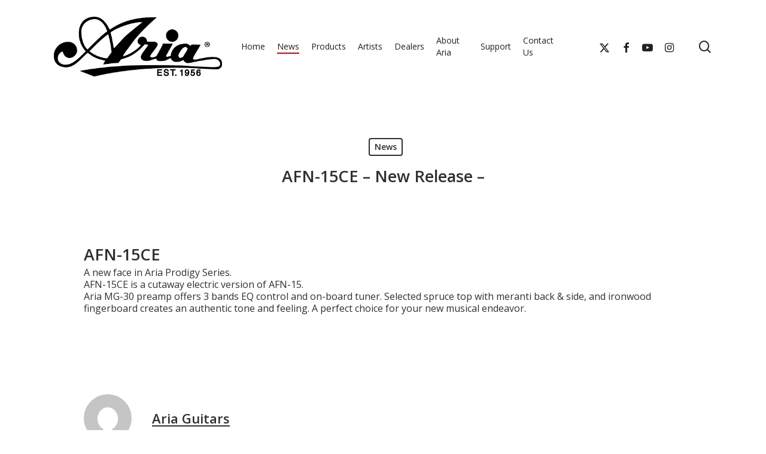

--- FILE ---
content_type: text/html; charset=UTF-8
request_url: https://ariaguitarsglobal.com/afn-15ce-new-release/
body_size: 24030
content:
<!doctype html>
<html lang="en-US" class="no-js">
<head>
	<meta charset="UTF-8">
	<meta name="viewport" content="width=device-width, initial-scale=1, maximum-scale=1, user-scalable=0" /><meta name='robots' content='index, follow, max-image-preview:large, max-snippet:-1, max-video-preview:-1' />

	<!-- This site is optimized with the Yoast SEO plugin v26.7 - https://yoast.com/wordpress/plugins/seo/ -->
	<title>AFN-15CE - New Release - Aria Guitars - Electric, Acoustic, Classical Guitars and Bass</title>
	<link rel="canonical" href="https://ariaguitarsglobal.com/afn-15ce-new-release/" />
	<meta property="og:locale" content="en_US" />
	<meta property="og:type" content="article" />
	<meta property="og:title" content="AFN-15CE - New Release - Aria Guitars - Electric, Acoustic, Classical Guitars and Bass" />
	<meta property="og:url" content="https://ariaguitarsglobal.com/afn-15ce-new-release/" />
	<meta property="og:site_name" content="Aria Guitars - Electric, Acoustic, Classical Guitars and Bass" />
	<meta property="article:published_time" content="2020-12-11T06:44:22+00:00" />
	<meta property="article:modified_time" content="2021-05-17T06:46:21+00:00" />
	<meta name="author" content="Aria Guitars" />
	<meta name="twitter:card" content="summary_large_image" />
	<meta name="twitter:label1" content="Written by" />
	<meta name="twitter:data1" content="Aria Guitars" />
	<meta name="twitter:label2" content="Est. reading time" />
	<meta name="twitter:data2" content="1 minute" />
	<script type="application/ld+json" class="yoast-schema-graph">{"@context":"https://schema.org","@graph":[{"@type":"Article","@id":"https://ariaguitarsglobal.com/afn-15ce-new-release/#article","isPartOf":{"@id":"https://ariaguitarsglobal.com/afn-15ce-new-release/"},"author":{"name":"Aria Guitars","@id":"https://ariaguitarsglobal.com/#/schema/person/acf8ac8971845a853b5eae0cd71ef085"},"headline":"AFN-15CE &#8211; New Release &#8211;","datePublished":"2020-12-11T06:44:22+00:00","dateModified":"2021-05-17T06:46:21+00:00","mainEntityOfPage":{"@id":"https://ariaguitarsglobal.com/afn-15ce-new-release/"},"wordCount":200,"commentCount":0,"publisher":{"@id":"https://ariaguitarsglobal.com/#organization"},"articleSection":["News"],"inLanguage":"en-US"},{"@type":"WebPage","@id":"https://ariaguitarsglobal.com/afn-15ce-new-release/","url":"https://ariaguitarsglobal.com/afn-15ce-new-release/","name":"AFN-15CE - New Release - Aria Guitars - Electric, Acoustic, Classical Guitars and Bass","isPartOf":{"@id":"https://ariaguitarsglobal.com/#website"},"datePublished":"2020-12-11T06:44:22+00:00","dateModified":"2021-05-17T06:46:21+00:00","breadcrumb":{"@id":"https://ariaguitarsglobal.com/afn-15ce-new-release/#breadcrumb"},"inLanguage":"en-US","potentialAction":[{"@type":"ReadAction","target":["https://ariaguitarsglobal.com/afn-15ce-new-release/"]}]},{"@type":"BreadcrumbList","@id":"https://ariaguitarsglobal.com/afn-15ce-new-release/#breadcrumb","itemListElement":[{"@type":"ListItem","position":1,"name":"Home","item":"https://ariaguitarsglobal.com/"},{"@type":"ListItem","position":2,"name":"AFN-15CE &#8211; New Release &#8211;"}]},{"@type":"WebSite","@id":"https://ariaguitarsglobal.com/#website","url":"https://ariaguitarsglobal.com/","name":"Aria Guitars - Electric, Acoustic, Classical Guitars and Bass","description":"","publisher":{"@id":"https://ariaguitarsglobal.com/#organization"},"potentialAction":[{"@type":"SearchAction","target":{"@type":"EntryPoint","urlTemplate":"https://ariaguitarsglobal.com/?s={search_term_string}"},"query-input":{"@type":"PropertyValueSpecification","valueRequired":true,"valueName":"search_term_string"}}],"inLanguage":"en-US"},{"@type":"Organization","@id":"https://ariaguitarsglobal.com/#organization","name":"Aria Guitars, Inc.","url":"https://ariaguitarsglobal.com/","logo":{"@type":"ImageObject","inLanguage":"en-US","@id":"https://ariaguitarsglobal.com/#/schema/logo/image/","url":"https://ariaguitarsglobal.com/wp-content/uploads/2021/05/aria_logo_bk.png","contentUrl":"https://ariaguitarsglobal.com/wp-content/uploads/2021/05/aria_logo_bk.png","width":3387,"height":1204,"caption":"Aria Guitars, Inc."},"image":{"@id":"https://ariaguitarsglobal.com/#/schema/logo/image/"}},{"@type":"Person","@id":"https://ariaguitarsglobal.com/#/schema/person/acf8ac8971845a853b5eae0cd71ef085","name":"Aria Guitars","image":{"@type":"ImageObject","inLanguage":"en-US","@id":"https://ariaguitarsglobal.com/#/schema/person/image/","url":"https://secure.gravatar.com/avatar/b3b89df776e6522320afa32b369c059d4530c2b8599c3f18ef5329bea18c1a38?s=96&d=mm&r=g","contentUrl":"https://secure.gravatar.com/avatar/b3b89df776e6522320afa32b369c059d4530c2b8599c3f18ef5329bea18c1a38?s=96&d=mm&r=g","caption":"Aria Guitars"},"sameAs":["https://ariaguitarsglobal.com"]}]}</script>
	<!-- / Yoast SEO plugin. -->


<link rel='dns-prefetch' href='//fonts.googleapis.com' />
<link rel='dns-prefetch' href='//www.googletagmanager.com' />
<link rel="alternate" type="application/rss+xml" title="Aria Guitars - Electric, Acoustic, Classical Guitars and Bass &raquo; Feed" href="https://ariaguitarsglobal.com/feed/" />
<link rel="alternate" title="oEmbed (JSON)" type="application/json+oembed" href="https://ariaguitarsglobal.com/wp-json/oembed/1.0/embed?url=https%3A%2F%2Fariaguitarsglobal.com%2Fafn-15ce-new-release%2F" />
<link rel="alternate" title="oEmbed (XML)" type="text/xml+oembed" href="https://ariaguitarsglobal.com/wp-json/oembed/1.0/embed?url=https%3A%2F%2Fariaguitarsglobal.com%2Fafn-15ce-new-release%2F&#038;format=xml" />
<style id='wp-img-auto-sizes-contain-inline-css' type='text/css'>
img:is([sizes=auto i],[sizes^="auto," i]){contain-intrinsic-size:3000px 1500px}
/*# sourceURL=wp-img-auto-sizes-contain-inline-css */
</style>
<style id='wp-emoji-styles-inline-css' type='text/css'>

	img.wp-smiley, img.emoji {
		display: inline !important;
		border: none !important;
		box-shadow: none !important;
		height: 1em !important;
		width: 1em !important;
		margin: 0 0.07em !important;
		vertical-align: -0.1em !important;
		background: none !important;
		padding: 0 !important;
	}
/*# sourceURL=wp-emoji-styles-inline-css */
</style>
<style id='wp-block-library-inline-css' type='text/css'>
:root{--wp-block-synced-color:#7a00df;--wp-block-synced-color--rgb:122,0,223;--wp-bound-block-color:var(--wp-block-synced-color);--wp-editor-canvas-background:#ddd;--wp-admin-theme-color:#007cba;--wp-admin-theme-color--rgb:0,124,186;--wp-admin-theme-color-darker-10:#006ba1;--wp-admin-theme-color-darker-10--rgb:0,107,160.5;--wp-admin-theme-color-darker-20:#005a87;--wp-admin-theme-color-darker-20--rgb:0,90,135;--wp-admin-border-width-focus:2px}@media (min-resolution:192dpi){:root{--wp-admin-border-width-focus:1.5px}}.wp-element-button{cursor:pointer}:root .has-very-light-gray-background-color{background-color:#eee}:root .has-very-dark-gray-background-color{background-color:#313131}:root .has-very-light-gray-color{color:#eee}:root .has-very-dark-gray-color{color:#313131}:root .has-vivid-green-cyan-to-vivid-cyan-blue-gradient-background{background:linear-gradient(135deg,#00d084,#0693e3)}:root .has-purple-crush-gradient-background{background:linear-gradient(135deg,#34e2e4,#4721fb 50%,#ab1dfe)}:root .has-hazy-dawn-gradient-background{background:linear-gradient(135deg,#faaca8,#dad0ec)}:root .has-subdued-olive-gradient-background{background:linear-gradient(135deg,#fafae1,#67a671)}:root .has-atomic-cream-gradient-background{background:linear-gradient(135deg,#fdd79a,#004a59)}:root .has-nightshade-gradient-background{background:linear-gradient(135deg,#330968,#31cdcf)}:root .has-midnight-gradient-background{background:linear-gradient(135deg,#020381,#2874fc)}:root{--wp--preset--font-size--normal:16px;--wp--preset--font-size--huge:42px}.has-regular-font-size{font-size:1em}.has-larger-font-size{font-size:2.625em}.has-normal-font-size{font-size:var(--wp--preset--font-size--normal)}.has-huge-font-size{font-size:var(--wp--preset--font-size--huge)}.has-text-align-center{text-align:center}.has-text-align-left{text-align:left}.has-text-align-right{text-align:right}.has-fit-text{white-space:nowrap!important}#end-resizable-editor-section{display:none}.aligncenter{clear:both}.items-justified-left{justify-content:flex-start}.items-justified-center{justify-content:center}.items-justified-right{justify-content:flex-end}.items-justified-space-between{justify-content:space-between}.screen-reader-text{border:0;clip-path:inset(50%);height:1px;margin:-1px;overflow:hidden;padding:0;position:absolute;width:1px;word-wrap:normal!important}.screen-reader-text:focus{background-color:#ddd;clip-path:none;color:#444;display:block;font-size:1em;height:auto;left:5px;line-height:normal;padding:15px 23px 14px;text-decoration:none;top:5px;width:auto;z-index:100000}html :where(.has-border-color){border-style:solid}html :where([style*=border-top-color]){border-top-style:solid}html :where([style*=border-right-color]){border-right-style:solid}html :where([style*=border-bottom-color]){border-bottom-style:solid}html :where([style*=border-left-color]){border-left-style:solid}html :where([style*=border-width]){border-style:solid}html :where([style*=border-top-width]){border-top-style:solid}html :where([style*=border-right-width]){border-right-style:solid}html :where([style*=border-bottom-width]){border-bottom-style:solid}html :where([style*=border-left-width]){border-left-style:solid}html :where(img[class*=wp-image-]){height:auto;max-width:100%}:where(figure){margin:0 0 1em}html :where(.is-position-sticky){--wp-admin--admin-bar--position-offset:var(--wp-admin--admin-bar--height,0px)}@media screen and (max-width:600px){html :where(.is-position-sticky){--wp-admin--admin-bar--position-offset:0px}}

/*# sourceURL=wp-block-library-inline-css */
</style><link rel='stylesheet' id='wc-blocks-style-css' href='https://ariaguitarsglobal.com/wp-content/plugins/woocommerce/assets/client/blocks/wc-blocks.css?ver=wc-10.4.3' type='text/css' media='all' />
<style id='global-styles-inline-css' type='text/css'>
:root{--wp--preset--aspect-ratio--square: 1;--wp--preset--aspect-ratio--4-3: 4/3;--wp--preset--aspect-ratio--3-4: 3/4;--wp--preset--aspect-ratio--3-2: 3/2;--wp--preset--aspect-ratio--2-3: 2/3;--wp--preset--aspect-ratio--16-9: 16/9;--wp--preset--aspect-ratio--9-16: 9/16;--wp--preset--color--black: #000000;--wp--preset--color--cyan-bluish-gray: #abb8c3;--wp--preset--color--white: #ffffff;--wp--preset--color--pale-pink: #f78da7;--wp--preset--color--vivid-red: #cf2e2e;--wp--preset--color--luminous-vivid-orange: #ff6900;--wp--preset--color--luminous-vivid-amber: #fcb900;--wp--preset--color--light-green-cyan: #7bdcb5;--wp--preset--color--vivid-green-cyan: #00d084;--wp--preset--color--pale-cyan-blue: #8ed1fc;--wp--preset--color--vivid-cyan-blue: #0693e3;--wp--preset--color--vivid-purple: #9b51e0;--wp--preset--gradient--vivid-cyan-blue-to-vivid-purple: linear-gradient(135deg,rgb(6,147,227) 0%,rgb(155,81,224) 100%);--wp--preset--gradient--light-green-cyan-to-vivid-green-cyan: linear-gradient(135deg,rgb(122,220,180) 0%,rgb(0,208,130) 100%);--wp--preset--gradient--luminous-vivid-amber-to-luminous-vivid-orange: linear-gradient(135deg,rgb(252,185,0) 0%,rgb(255,105,0) 100%);--wp--preset--gradient--luminous-vivid-orange-to-vivid-red: linear-gradient(135deg,rgb(255,105,0) 0%,rgb(207,46,46) 100%);--wp--preset--gradient--very-light-gray-to-cyan-bluish-gray: linear-gradient(135deg,rgb(238,238,238) 0%,rgb(169,184,195) 100%);--wp--preset--gradient--cool-to-warm-spectrum: linear-gradient(135deg,rgb(74,234,220) 0%,rgb(151,120,209) 20%,rgb(207,42,186) 40%,rgb(238,44,130) 60%,rgb(251,105,98) 80%,rgb(254,248,76) 100%);--wp--preset--gradient--blush-light-purple: linear-gradient(135deg,rgb(255,206,236) 0%,rgb(152,150,240) 100%);--wp--preset--gradient--blush-bordeaux: linear-gradient(135deg,rgb(254,205,165) 0%,rgb(254,45,45) 50%,rgb(107,0,62) 100%);--wp--preset--gradient--luminous-dusk: linear-gradient(135deg,rgb(255,203,112) 0%,rgb(199,81,192) 50%,rgb(65,88,208) 100%);--wp--preset--gradient--pale-ocean: linear-gradient(135deg,rgb(255,245,203) 0%,rgb(182,227,212) 50%,rgb(51,167,181) 100%);--wp--preset--gradient--electric-grass: linear-gradient(135deg,rgb(202,248,128) 0%,rgb(113,206,126) 100%);--wp--preset--gradient--midnight: linear-gradient(135deg,rgb(2,3,129) 0%,rgb(40,116,252) 100%);--wp--preset--font-size--small: 13px;--wp--preset--font-size--medium: 20px;--wp--preset--font-size--large: 36px;--wp--preset--font-size--x-large: 42px;--wp--preset--spacing--20: 0.44rem;--wp--preset--spacing--30: 0.67rem;--wp--preset--spacing--40: 1rem;--wp--preset--spacing--50: 1.5rem;--wp--preset--spacing--60: 2.25rem;--wp--preset--spacing--70: 3.38rem;--wp--preset--spacing--80: 5.06rem;--wp--preset--shadow--natural: 6px 6px 9px rgba(0, 0, 0, 0.2);--wp--preset--shadow--deep: 12px 12px 50px rgba(0, 0, 0, 0.4);--wp--preset--shadow--sharp: 6px 6px 0px rgba(0, 0, 0, 0.2);--wp--preset--shadow--outlined: 6px 6px 0px -3px rgb(255, 255, 255), 6px 6px rgb(0, 0, 0);--wp--preset--shadow--crisp: 6px 6px 0px rgb(0, 0, 0);}:root { --wp--style--global--content-size: 1300px;--wp--style--global--wide-size: 1300px; }:where(body) { margin: 0; }.wp-site-blocks > .alignleft { float: left; margin-right: 2em; }.wp-site-blocks > .alignright { float: right; margin-left: 2em; }.wp-site-blocks > .aligncenter { justify-content: center; margin-left: auto; margin-right: auto; }:where(.is-layout-flex){gap: 0.5em;}:where(.is-layout-grid){gap: 0.5em;}.is-layout-flow > .alignleft{float: left;margin-inline-start: 0;margin-inline-end: 2em;}.is-layout-flow > .alignright{float: right;margin-inline-start: 2em;margin-inline-end: 0;}.is-layout-flow > .aligncenter{margin-left: auto !important;margin-right: auto !important;}.is-layout-constrained > .alignleft{float: left;margin-inline-start: 0;margin-inline-end: 2em;}.is-layout-constrained > .alignright{float: right;margin-inline-start: 2em;margin-inline-end: 0;}.is-layout-constrained > .aligncenter{margin-left: auto !important;margin-right: auto !important;}.is-layout-constrained > :where(:not(.alignleft):not(.alignright):not(.alignfull)){max-width: var(--wp--style--global--content-size);margin-left: auto !important;margin-right: auto !important;}.is-layout-constrained > .alignwide{max-width: var(--wp--style--global--wide-size);}body .is-layout-flex{display: flex;}.is-layout-flex{flex-wrap: wrap;align-items: center;}.is-layout-flex > :is(*, div){margin: 0;}body .is-layout-grid{display: grid;}.is-layout-grid > :is(*, div){margin: 0;}body{padding-top: 0px;padding-right: 0px;padding-bottom: 0px;padding-left: 0px;}:root :where(.wp-element-button, .wp-block-button__link){background-color: #32373c;border-width: 0;color: #fff;font-family: inherit;font-size: inherit;font-style: inherit;font-weight: inherit;letter-spacing: inherit;line-height: inherit;padding-top: calc(0.667em + 2px);padding-right: calc(1.333em + 2px);padding-bottom: calc(0.667em + 2px);padding-left: calc(1.333em + 2px);text-decoration: none;text-transform: inherit;}.has-black-color{color: var(--wp--preset--color--black) !important;}.has-cyan-bluish-gray-color{color: var(--wp--preset--color--cyan-bluish-gray) !important;}.has-white-color{color: var(--wp--preset--color--white) !important;}.has-pale-pink-color{color: var(--wp--preset--color--pale-pink) !important;}.has-vivid-red-color{color: var(--wp--preset--color--vivid-red) !important;}.has-luminous-vivid-orange-color{color: var(--wp--preset--color--luminous-vivid-orange) !important;}.has-luminous-vivid-amber-color{color: var(--wp--preset--color--luminous-vivid-amber) !important;}.has-light-green-cyan-color{color: var(--wp--preset--color--light-green-cyan) !important;}.has-vivid-green-cyan-color{color: var(--wp--preset--color--vivid-green-cyan) !important;}.has-pale-cyan-blue-color{color: var(--wp--preset--color--pale-cyan-blue) !important;}.has-vivid-cyan-blue-color{color: var(--wp--preset--color--vivid-cyan-blue) !important;}.has-vivid-purple-color{color: var(--wp--preset--color--vivid-purple) !important;}.has-black-background-color{background-color: var(--wp--preset--color--black) !important;}.has-cyan-bluish-gray-background-color{background-color: var(--wp--preset--color--cyan-bluish-gray) !important;}.has-white-background-color{background-color: var(--wp--preset--color--white) !important;}.has-pale-pink-background-color{background-color: var(--wp--preset--color--pale-pink) !important;}.has-vivid-red-background-color{background-color: var(--wp--preset--color--vivid-red) !important;}.has-luminous-vivid-orange-background-color{background-color: var(--wp--preset--color--luminous-vivid-orange) !important;}.has-luminous-vivid-amber-background-color{background-color: var(--wp--preset--color--luminous-vivid-amber) !important;}.has-light-green-cyan-background-color{background-color: var(--wp--preset--color--light-green-cyan) !important;}.has-vivid-green-cyan-background-color{background-color: var(--wp--preset--color--vivid-green-cyan) !important;}.has-pale-cyan-blue-background-color{background-color: var(--wp--preset--color--pale-cyan-blue) !important;}.has-vivid-cyan-blue-background-color{background-color: var(--wp--preset--color--vivid-cyan-blue) !important;}.has-vivid-purple-background-color{background-color: var(--wp--preset--color--vivid-purple) !important;}.has-black-border-color{border-color: var(--wp--preset--color--black) !important;}.has-cyan-bluish-gray-border-color{border-color: var(--wp--preset--color--cyan-bluish-gray) !important;}.has-white-border-color{border-color: var(--wp--preset--color--white) !important;}.has-pale-pink-border-color{border-color: var(--wp--preset--color--pale-pink) !important;}.has-vivid-red-border-color{border-color: var(--wp--preset--color--vivid-red) !important;}.has-luminous-vivid-orange-border-color{border-color: var(--wp--preset--color--luminous-vivid-orange) !important;}.has-luminous-vivid-amber-border-color{border-color: var(--wp--preset--color--luminous-vivid-amber) !important;}.has-light-green-cyan-border-color{border-color: var(--wp--preset--color--light-green-cyan) !important;}.has-vivid-green-cyan-border-color{border-color: var(--wp--preset--color--vivid-green-cyan) !important;}.has-pale-cyan-blue-border-color{border-color: var(--wp--preset--color--pale-cyan-blue) !important;}.has-vivid-cyan-blue-border-color{border-color: var(--wp--preset--color--vivid-cyan-blue) !important;}.has-vivid-purple-border-color{border-color: var(--wp--preset--color--vivid-purple) !important;}.has-vivid-cyan-blue-to-vivid-purple-gradient-background{background: var(--wp--preset--gradient--vivid-cyan-blue-to-vivid-purple) !important;}.has-light-green-cyan-to-vivid-green-cyan-gradient-background{background: var(--wp--preset--gradient--light-green-cyan-to-vivid-green-cyan) !important;}.has-luminous-vivid-amber-to-luminous-vivid-orange-gradient-background{background: var(--wp--preset--gradient--luminous-vivid-amber-to-luminous-vivid-orange) !important;}.has-luminous-vivid-orange-to-vivid-red-gradient-background{background: var(--wp--preset--gradient--luminous-vivid-orange-to-vivid-red) !important;}.has-very-light-gray-to-cyan-bluish-gray-gradient-background{background: var(--wp--preset--gradient--very-light-gray-to-cyan-bluish-gray) !important;}.has-cool-to-warm-spectrum-gradient-background{background: var(--wp--preset--gradient--cool-to-warm-spectrum) !important;}.has-blush-light-purple-gradient-background{background: var(--wp--preset--gradient--blush-light-purple) !important;}.has-blush-bordeaux-gradient-background{background: var(--wp--preset--gradient--blush-bordeaux) !important;}.has-luminous-dusk-gradient-background{background: var(--wp--preset--gradient--luminous-dusk) !important;}.has-pale-ocean-gradient-background{background: var(--wp--preset--gradient--pale-ocean) !important;}.has-electric-grass-gradient-background{background: var(--wp--preset--gradient--electric-grass) !important;}.has-midnight-gradient-background{background: var(--wp--preset--gradient--midnight) !important;}.has-small-font-size{font-size: var(--wp--preset--font-size--small) !important;}.has-medium-font-size{font-size: var(--wp--preset--font-size--medium) !important;}.has-large-font-size{font-size: var(--wp--preset--font-size--large) !important;}.has-x-large-font-size{font-size: var(--wp--preset--font-size--x-large) !important;}
/*# sourceURL=global-styles-inline-css */
</style>

<link rel='stylesheet' id='woocommerce-layout-css' href='https://ariaguitarsglobal.com/wp-content/plugins/woocommerce/assets/css/woocommerce-layout.css?ver=10.4.3' type='text/css' media='all' />
<link rel='stylesheet' id='woocommerce-smallscreen-css' href='https://ariaguitarsglobal.com/wp-content/plugins/woocommerce/assets/css/woocommerce-smallscreen.css?ver=10.4.3' type='text/css' media='only screen and (max-width: 768px)' />
<link rel='stylesheet' id='woocommerce-general-css' href='https://ariaguitarsglobal.com/wp-content/plugins/woocommerce/assets/css/woocommerce.css?ver=10.4.3' type='text/css' media='all' />
<style id='woocommerce-inline-inline-css' type='text/css'>
.woocommerce form .form-row .required { visibility: visible; }
/*# sourceURL=woocommerce-inline-inline-css */
</style>
<link rel='stylesheet' id='font-awesome-css' href='https://ariaguitarsglobal.com/wp-content/themes/salient/salient/css/font-awesome-legacy.min.css?ver=4.7.1' type='text/css' media='all' />
<link rel='stylesheet' id='salient-grid-system-css' href='https://ariaguitarsglobal.com/wp-content/themes/salient/salient/css/build/grid-system.css?ver=17.0.3' type='text/css' media='all' />
<link rel='stylesheet' id='main-styles-css' href='https://ariaguitarsglobal.com/wp-content/themes/salient/salient/css/build/style.css?ver=17.0.3' type='text/css' media='all' />
<link rel='stylesheet' id='nectar-single-styles-css' href='https://ariaguitarsglobal.com/wp-content/themes/salient/salient/css/build/single.css?ver=17.0.3' type='text/css' media='all' />
<link rel='stylesheet' id='nectar_default_font_open_sans-css' href='https://fonts.googleapis.com/css?family=Open+Sans%3A300%2C400%2C600%2C700&#038;subset=latin%2Clatin-ext' type='text/css' media='all' />
<link rel='stylesheet' id='responsive-css' href='https://ariaguitarsglobal.com/wp-content/themes/salient/salient/css/build/responsive.css?ver=17.0.3' type='text/css' media='all' />
<link rel='stylesheet' id='nectar-product-style-classic-css' href='https://ariaguitarsglobal.com/wp-content/themes/salient/salient/css/build/third-party/woocommerce/product-style-classic.css?ver=17.0.3' type='text/css' media='all' />
<link rel='stylesheet' id='woocommerce-css' href='https://ariaguitarsglobal.com/wp-content/themes/salient/salient/css/build/woocommerce.css?ver=17.0.3' type='text/css' media='all' />
<link rel='stylesheet' id='skin-material-css' href='https://ariaguitarsglobal.com/wp-content/themes/salient/salient/css/build/skin-material.css?ver=17.0.3' type='text/css' media='all' />
<link rel='stylesheet' id='salient-wp-menu-dynamic-css' href='https://ariaguitarsglobal.com/wp-content/uploads/salient/menu-dynamic.css?ver=72761' type='text/css' media='all' />
<link rel='stylesheet' id='js_composer_front-css' href='https://ariaguitarsglobal.com/wp-content/plugins/js_composer_salient/assets/css/js_composer.min.css?ver=7.8.1' type='text/css' media='all' />
<link rel='stylesheet' id='dynamic-css-css' href='https://ariaguitarsglobal.com/wp-content/themes/salient/salient/css/salient-dynamic-styles.css?ver=53532' type='text/css' media='all' />
<style id='dynamic-css-inline-css' type='text/css'>
#page-header-bg[data-post-hs="default_minimal"] .inner-wrap{text-align:center}#page-header-bg[data-post-hs="default_minimal"] .inner-wrap >a,.material #page-header-bg.fullscreen-header .inner-wrap >a{color:#fff;font-weight:600;border:var(--nectar-border-thickness) solid rgba(255,255,255,0.4);padding:4px 10px;margin:5px 6px 0 5px;display:inline-block;transition:all 0.2s ease;-webkit-transition:all 0.2s ease;font-size:14px;line-height:18px}body.material #page-header-bg.fullscreen-header .inner-wrap >a{margin-bottom:15px;}body.material #page-header-bg.fullscreen-header .inner-wrap >a{border:none;padding:6px 10px}body[data-button-style^="rounded"] #page-header-bg[data-post-hs="default_minimal"] .inner-wrap >a,body[data-button-style^="rounded"].material #page-header-bg.fullscreen-header .inner-wrap >a{border-radius:100px}body.single [data-post-hs="default_minimal"] #single-below-header span,body.single .heading-title[data-header-style="default_minimal"] #single-below-header span{line-height:14px;}#page-header-bg[data-post-hs="default_minimal"] #single-below-header{text-align:center;position:relative;z-index:100}#page-header-bg[data-post-hs="default_minimal"] #single-below-header span{float:none;display:inline-block}#page-header-bg[data-post-hs="default_minimal"] .inner-wrap >a:hover,#page-header-bg[data-post-hs="default_minimal"] .inner-wrap >a:focus{border-color:transparent}#page-header-bg.fullscreen-header .avatar,#page-header-bg[data-post-hs="default_minimal"] .avatar{border-radius:100%}#page-header-bg.fullscreen-header .meta-author span,#page-header-bg[data-post-hs="default_minimal"] .meta-author span{display:block}#page-header-bg.fullscreen-header .meta-author img{margin-bottom:0;height:50px;width:auto}#page-header-bg[data-post-hs="default_minimal"] .meta-author img{margin-bottom:0;height:40px;width:auto}#page-header-bg[data-post-hs="default_minimal"] .author-section{position:absolute;bottom:30px}#page-header-bg.fullscreen-header .meta-author,#page-header-bg[data-post-hs="default_minimal"] .meta-author{font-size:18px}#page-header-bg.fullscreen-header .author-section .meta-date,#page-header-bg[data-post-hs="default_minimal"] .author-section .meta-date{font-size:12px;color:rgba(255,255,255,0.8)}#page-header-bg.fullscreen-header .author-section .meta-date i{font-size:12px}#page-header-bg[data-post-hs="default_minimal"] .author-section .meta-date i{font-size:11px;line-height:14px}#page-header-bg[data-post-hs="default_minimal"] .author-section .avatar-post-info{position:relative;top:-5px}#page-header-bg.fullscreen-header .author-section a,#page-header-bg[data-post-hs="default_minimal"] .author-section a{display:block;margin-bottom:-2px}#page-header-bg[data-post-hs="default_minimal"] .author-section a{font-size:14px;line-height:14px}#page-header-bg.fullscreen-header .author-section a:hover,#page-header-bg[data-post-hs="default_minimal"] .author-section a:hover{color:rgba(255,255,255,0.85)!important}#page-header-bg.fullscreen-header .author-section,#page-header-bg[data-post-hs="default_minimal"] .author-section{width:100%;z-index:10;text-align:center}#page-header-bg.fullscreen-header .author-section{margin-top:25px;}#page-header-bg.fullscreen-header .author-section span,#page-header-bg[data-post-hs="default_minimal"] .author-section span{padding-left:0;line-height:20px;font-size:20px}#page-header-bg.fullscreen-header .author-section .avatar-post-info,#page-header-bg[data-post-hs="default_minimal"] .author-section .avatar-post-info{margin-left:10px}#page-header-bg.fullscreen-header .author-section .avatar-post-info,#page-header-bg.fullscreen-header .author-section .meta-author,#page-header-bg[data-post-hs="default_minimal"] .author-section .avatar-post-info,#page-header-bg[data-post-hs="default_minimal"] .author-section .meta-author{text-align:left;display:inline-block;top:9px}@media only screen and (min-width :690px) and (max-width :999px){body.single-post #page-header-bg[data-post-hs="default_minimal"]{padding-top:10%;padding-bottom:10%;}}@media only screen and (max-width :690px){#ajax-content-wrap #page-header-bg[data-post-hs="default_minimal"] #single-below-header span:not(.rich-snippet-hidden),#ajax-content-wrap .row.heading-title[data-header-style="default_minimal"] .col.section-title span.meta-category{display:inline-block;}.container-wrap[data-remove-post-comment-number="0"][data-remove-post-author="0"][data-remove-post-date="0"] .heading-title[data-header-style="default_minimal"] #single-below-header > span,#page-header-bg[data-post-hs="default_minimal"] .span_6[data-remove-post-comment-number="0"][data-remove-post-author="0"][data-remove-post-date="0"] #single-below-header > span{padding:0 8px;}.container-wrap[data-remove-post-comment-number="0"][data-remove-post-author="0"][data-remove-post-date="0"] .heading-title[data-header-style="default_minimal"] #single-below-header span,#page-header-bg[data-post-hs="default_minimal"] .span_6[data-remove-post-comment-number="0"][data-remove-post-author="0"][data-remove-post-date="0"] #single-below-header span{font-size:13px;line-height:10px;}.material #page-header-bg.fullscreen-header .author-section{margin-top:5px;}#page-header-bg.fullscreen-header .author-section{bottom:20px;}#page-header-bg.fullscreen-header .author-section .meta-date:not(.updated){margin-top:-4px;display:block;}#page-header-bg.fullscreen-header .author-section .avatar-post-info{margin:10px 0 0 0;}}#page-header-bg h1,#page-header-bg .subheader,.nectar-box-roll .overlaid-content h1,.nectar-box-roll .overlaid-content .subheader,#page-header-bg #portfolio-nav a i,body .section-title #portfolio-nav a:hover i,.page-header-no-bg h1,.page-header-no-bg span,#page-header-bg #portfolio-nav a i,#page-header-bg span,#page-header-bg #single-below-header a:hover,#page-header-bg #single-below-header a:focus,#page-header-bg.fullscreen-header .author-section a{color:#ffffff!important;}body #page-header-bg .pinterest-share i,body #page-header-bg .facebook-share i,body #page-header-bg .linkedin-share i,body #page-header-bg .twitter-share i,body #page-header-bg .google-plus-share i,body #page-header-bg .icon-salient-heart,body #page-header-bg .icon-salient-heart-2{color:#ffffff;}#page-header-bg[data-post-hs="default_minimal"] .inner-wrap > a:not(:hover){color:#ffffff;border-color:rgba(255,255,255,0.4);}.single #page-header-bg #single-below-header > span{border-color:rgba(255,255,255,0.4);}body .section-title #portfolio-nav a:hover i{opacity:0.75;}.single #page-header-bg .blog-title #single-meta .nectar-social.hover > div a,.single #page-header-bg .blog-title #single-meta > div a,.single #page-header-bg .blog-title #single-meta ul .n-shortcode a,#page-header-bg .blog-title #single-meta .nectar-social.hover .share-btn{border-color:rgba(255,255,255,0.4);}.single #page-header-bg .blog-title #single-meta .nectar-social.hover > div a:hover,#page-header-bg .blog-title #single-meta .nectar-social.hover .share-btn:hover,.single #page-header-bg .blog-title #single-meta div > a:hover,.single #page-header-bg .blog-title #single-meta ul .n-shortcode a:hover,.single #page-header-bg .blog-title #single-meta ul li:not(.meta-share-count):hover > a{border-color:rgba(255,255,255,1);}.single #page-header-bg #single-meta div span,.single #page-header-bg #single-meta > div a,.single #page-header-bg #single-meta > div i{color:#ffffff!important;}.single #page-header-bg #single-meta ul .meta-share-count .nectar-social a i{color:rgba(255,255,255,0.7)!important;}.single #page-header-bg #single-meta ul .meta-share-count .nectar-social a:hover i{color:rgba(255,255,255,1)!important;}@media only screen and (min-width:1000px){body #ajax-content-wrap.no-scroll{min-height:calc(100vh - 156px);height:calc(100vh - 156px)!important;}}@media only screen and (min-width:1000px){#page-header-wrap.fullscreen-header,#page-header-wrap.fullscreen-header #page-header-bg,html:not(.nectar-box-roll-loaded) .nectar-box-roll > #page-header-bg.fullscreen-header,.nectar_fullscreen_zoom_recent_projects,#nectar_fullscreen_rows:not(.afterLoaded) > div{height:calc(100vh - 155px);}.wpb_row.vc_row-o-full-height.top-level,.wpb_row.vc_row-o-full-height.top-level > .col.span_12{min-height:calc(100vh - 155px);}html:not(.nectar-box-roll-loaded) .nectar-box-roll > #page-header-bg.fullscreen-header{top:156px;}.nectar-slider-wrap[data-fullscreen="true"]:not(.loaded),.nectar-slider-wrap[data-fullscreen="true"]:not(.loaded) .swiper-container{height:calc(100vh - 154px)!important;}.admin-bar .nectar-slider-wrap[data-fullscreen="true"]:not(.loaded),.admin-bar .nectar-slider-wrap[data-fullscreen="true"]:not(.loaded) .swiper-container{height:calc(100vh - 154px - 32px)!important;}}.admin-bar[class*="page-template-template-no-header"] .wpb_row.vc_row-o-full-height.top-level,.admin-bar[class*="page-template-template-no-header"] .wpb_row.vc_row-o-full-height.top-level > .col.span_12{min-height:calc(100vh - 32px);}body[class*="page-template-template-no-header"] .wpb_row.vc_row-o-full-height.top-level,body[class*="page-template-template-no-header"] .wpb_row.vc_row-o-full-height.top-level > .col.span_12{min-height:100vh;}@media only screen and (max-width:999px){.using-mobile-browser #nectar_fullscreen_rows:not(.afterLoaded):not([data-mobile-disable="on"]) > div{height:calc(100vh - 126px);}.using-mobile-browser .wpb_row.vc_row-o-full-height.top-level,.using-mobile-browser .wpb_row.vc_row-o-full-height.top-level > .col.span_12,[data-permanent-transparent="1"].using-mobile-browser .wpb_row.vc_row-o-full-height.top-level,[data-permanent-transparent="1"].using-mobile-browser .wpb_row.vc_row-o-full-height.top-level > .col.span_12{min-height:calc(100vh - 126px);}html:not(.nectar-box-roll-loaded) .nectar-box-roll > #page-header-bg.fullscreen-header,.nectar_fullscreen_zoom_recent_projects,.nectar-slider-wrap[data-fullscreen="true"]:not(.loaded),.nectar-slider-wrap[data-fullscreen="true"]:not(.loaded) .swiper-container,#nectar_fullscreen_rows:not(.afterLoaded):not([data-mobile-disable="on"]) > div{height:calc(100vh - 73px);}.wpb_row.vc_row-o-full-height.top-level,.wpb_row.vc_row-o-full-height.top-level > .col.span_12{min-height:calc(100vh - 73px);}body[data-transparent-header="false"] #ajax-content-wrap.no-scroll{min-height:calc(100vh - 73px);height:calc(100vh - 73px);}}.post-type-archive-product.woocommerce .container-wrap,.tax-product_cat.woocommerce .container-wrap{background-color:#f6f6f6;}.woocommerce.single-product #single-meta{position:relative!important;top:0!important;margin:0;left:8px;height:auto;}.woocommerce.single-product #single-meta:after{display:block;content:" ";clear:both;height:1px;}.woocommerce ul.products li.product.material,.woocommerce-page ul.products li.product.material{background-color:#ffffff;}.woocommerce ul.products li.product.minimal .product-wrap,.woocommerce ul.products li.product.minimal .background-color-expand,.woocommerce-page ul.products li.product.minimal .product-wrap,.woocommerce-page ul.products li.product.minimal .background-color-expand{background-color:#ffffff;}.screen-reader-text,.nectar-skip-to-content:not(:focus){border:0;clip:rect(1px,1px,1px,1px);clip-path:inset(50%);height:1px;margin:-1px;overflow:hidden;padding:0;position:absolute!important;width:1px;word-wrap:normal!important;}.row .col img:not([srcset]){width:auto;}.row .col img.img-with-animation.nectar-lazy:not([srcset]){width:100%;}
.single-portfolio .row .col.section-title h1, .single-portfolio .row .col.section-title .subheader {
    display: none;
    top: 0;
    text-align: center;
    width: 100%;
    padding-left: 0;
}

.portfolio-items .col .work-info .vert-center p {
    padding-bottom: 0;
     display: none !important;
}

.portfolio-items .work-item.style-4 .bottom-meta p {
    display: none !important;
    color: #fff;
    color: rgba(255,255,255,0.8);
}

/* hide sorting in woocommerce  */
.woocommerce-ordering {
  display: none;
}

/* hide related products in woocommerce  */
.related.products {
  display: none;
}


/* controls the font size and removes product count in woocommerce  */
.woocommerce mark {
    display: none;
}
.woocommerce ul.products li.product .woocommerce-loop-category__title, .woocommerce ul.products li.product .woocommerce-loop-product__title, .woocommerce ul.products li.product h3 {
    font-size: 16px;
}

/* center category content on the landing pages  */
.woocommerce ul.products li.product a img {
    margin: 0px 22px 1em;
}

/* controls the product category spacing in landing pagese  */
.woocommerce ul.products li.product, .woocommerce-page ul.products li.product {
    width: 56.45%;
}


/* hide product category titles on the page */
.woocommerce-loop-category__title{
display:none;
}

/* remove box shadow on product category listings */
.wpb_column[data-shadow="small_depth"] > .vc_column-inner > .column-bg-overlay-wrap {
    box-shadow: none;
}

/* center titles */
.woocommerce ul.products li.product .woocommerce-loop-category__title, .woocommerce ul.products li.product .woocommerce-loop-product__title, .woocommerce ul.products li.product h3 {
    text-align: center;
    margin-left: 29px;
}

@media only screen and (min-width: 1300px) {
    body.woocommerce:not(.single-product):not(.archive) ul.products[data-n-desktop-columns="4"] li.product{
        width: 100%!important;
    } 
    body.woocommerce:not(.single-product) ul.products[data-n-desktop-columns="4"] li.product img {
        max-width: 400px!important;
    }
}

/* center on aria page */
.page-id-10563 ul.products.columns-4 {
    justify-content: center;
}
/* center on aria  ||  page */
.page-id-10549 ul.products.columns-4 {
    justify-content: center;
}

/* center all product categories globally on mobile only */
@media only screen and (max-width: 690px){
    .woocommerce ul.products[data-product-style]:not([data-n-desktop-columns="default"]), .woocommerce ul.products[data-product-style]:not([data-n-desktop-small-columns="default"]) {
        justify-content: center;
        display: flex !important;
    }
}

/* fix product thumbnail size on aria pro page */
.nectar-category-grid[data-columns="1"] .nectar-category-grid-item {
    padding-bottom: 65%;
}

.cat-heading {
    display: none;
}

/* make images smaller on home page mobile only */
@media only screen and (max-width: 690px){
    .divider-wrap.height_phone_150px > .divider {
        height: 36px!important;
    }
}
/*# sourceURL=dynamic-css-inline-css */
</style>
<script type="text/javascript" src="https://ariaguitarsglobal.com/wp-includes/js/jquery/jquery.min.js?ver=3.7.1" id="jquery-core-js"></script>
<script type="text/javascript" src="https://ariaguitarsglobal.com/wp-includes/js/jquery/jquery-migrate.min.js?ver=3.4.1" id="jquery-migrate-js"></script>
<script type="text/javascript" src="https://ariaguitarsglobal.com/wp-content/plugins/woocommerce/assets/js/jquery-blockui/jquery.blockUI.min.js?ver=2.7.0-wc.10.4.3" id="wc-jquery-blockui-js" defer="defer" data-wp-strategy="defer"></script>
<script type="text/javascript" id="wc-add-to-cart-js-extra">
/* <![CDATA[ */
var wc_add_to_cart_params = {"ajax_url":"/wp-admin/admin-ajax.php","wc_ajax_url":"/?wc-ajax=%%endpoint%%","i18n_view_cart":"View cart","cart_url":"https://ariaguitarsglobal.com/cart/","is_cart":"","cart_redirect_after_add":"no"};
//# sourceURL=wc-add-to-cart-js-extra
/* ]]> */
</script>
<script type="text/javascript" src="https://ariaguitarsglobal.com/wp-content/plugins/woocommerce/assets/js/frontend/add-to-cart.min.js?ver=10.4.3" id="wc-add-to-cart-js" defer="defer" data-wp-strategy="defer"></script>
<script type="text/javascript" src="https://ariaguitarsglobal.com/wp-content/plugins/woocommerce/assets/js/js-cookie/js.cookie.min.js?ver=2.1.4-wc.10.4.3" id="wc-js-cookie-js" defer="defer" data-wp-strategy="defer"></script>
<script type="text/javascript" id="woocommerce-js-extra">
/* <![CDATA[ */
var woocommerce_params = {"ajax_url":"/wp-admin/admin-ajax.php","wc_ajax_url":"/?wc-ajax=%%endpoint%%","i18n_password_show":"Show password","i18n_password_hide":"Hide password"};
//# sourceURL=woocommerce-js-extra
/* ]]> */
</script>
<script type="text/javascript" src="https://ariaguitarsglobal.com/wp-content/plugins/woocommerce/assets/js/frontend/woocommerce.min.js?ver=10.4.3" id="woocommerce-js" defer="defer" data-wp-strategy="defer"></script>
<script></script><link rel="https://api.w.org/" href="https://ariaguitarsglobal.com/wp-json/" /><link rel="alternate" title="JSON" type="application/json" href="https://ariaguitarsglobal.com/wp-json/wp/v2/posts/10253" /><link rel="EditURI" type="application/rsd+xml" title="RSD" href="https://ariaguitarsglobal.com/xmlrpc.php?rsd" />
<meta name="generator" content="WordPress 6.9" />
<meta name="generator" content="WooCommerce 10.4.3" />
<link rel='shortlink' href='https://ariaguitarsglobal.com/?p=10253' />
<meta name="generator" content="Site Kit by Google 1.168.0" /><!-- Global site tag (gtag.js) - Google Analytics -->
<script async src="https://www.googletagmanager.com/gtag/js?id=G-2HSPLK2EJQ"></script>
<script>
  window.dataLayer = window.dataLayer || [];
  function gtag(){dataLayer.push(arguments);}
  gtag('js', new Date());

  gtag('config', 'G-2HSPLK2EJQ');
</script>

<!-- Google tag (gtag.js) -->
<script async src="https://www.googletagmanager.com/gtag/js?id=AW-11066652135"></script>
<script>
  window.dataLayer = window.dataLayer || [];
  function gtag(){dataLayer.push(arguments);}
  gtag('js', new Date());

  gtag('config', 'AW-11066652135');
</script>

<!-- Google tag (gtag.js) -->
<script async src="https://www.googletagmanager.com/gtag/js?id=AW-729773611">
</script>
<script>
  window.dataLayer = window.dataLayer || [];
  function gtag(){dataLayer.push(arguments);}
  gtag('js', new Date());

  gtag('config', 'AW-729773611');
</script><script type="text/javascript"> var root = document.getElementsByTagName( "html" )[0]; root.setAttribute( "class", "js" ); </script>	<noscript><style>.woocommerce-product-gallery{ opacity: 1 !important; }</style></noscript>
	<meta name="generator" content="Powered by WPBakery Page Builder - drag and drop page builder for WordPress."/>
<noscript><style> .wpb_animate_when_almost_visible { opacity: 1; }</style></noscript><link data-pagespeed-no-defer data-nowprocket data-wpacu-skip data-no-optimize data-noptimize rel='stylesheet' id='main-styles-non-critical-css' href='https://ariaguitarsglobal.com/wp-content/themes/salient/salient/css/build/style-non-critical.css?ver=17.0.3' type='text/css' media='all' />
<link data-pagespeed-no-defer data-nowprocket data-wpacu-skip data-no-optimize data-noptimize rel='stylesheet' id='nectar-woocommerce-non-critical-css' href='https://ariaguitarsglobal.com/wp-content/themes/salient/salient/css/build/third-party/woocommerce/woocommerce-non-critical.css?ver=17.0.3' type='text/css' media='all' />
<link data-pagespeed-no-defer data-nowprocket data-wpacu-skip data-no-optimize data-noptimize rel='stylesheet' id='fancyBox-css' href='https://ariaguitarsglobal.com/wp-content/themes/salient/salient/css/build/plugins/jquery.fancybox.css?ver=3.3.1' type='text/css' media='all' />
<link data-pagespeed-no-defer data-nowprocket data-wpacu-skip data-no-optimize data-noptimize rel='stylesheet' id='nectar-ocm-core-css' href='https://ariaguitarsglobal.com/wp-content/themes/salient/salient/css/build/off-canvas/core.css?ver=17.0.3' type='text/css' media='all' />
<link data-pagespeed-no-defer data-nowprocket data-wpacu-skip data-no-optimize data-noptimize rel='stylesheet' id='nectar-ocm-slide-out-right-material-css' href='https://ariaguitarsglobal.com/wp-content/themes/salient/salient/css/build/off-canvas/slide-out-right-material.css?ver=17.0.3' type='text/css' media='all' />
<link data-pagespeed-no-defer data-nowprocket data-wpacu-skip data-no-optimize data-noptimize rel='stylesheet' id='nectar-ocm-slide-out-right-hover-css' href='https://ariaguitarsglobal.com/wp-content/themes/salient/salient/css/build/off-canvas/slide-out-right-hover.css?ver=17.0.3' type='text/css' media='all' />
</head><body class="wp-singular post-template-default single single-post postid-10253 single-format-standard wp-theme-salientsalient theme-salient/salient woocommerce-no-js material wpb-js-composer js-comp-ver-7.8.1 vc_responsive" data-footer-reveal="false" data-footer-reveal-shadow="none" data-header-format="default" data-body-border="off" data-boxed-style="" data-header-breakpoint="1000" data-dropdown-style="minimal" data-cae="easeOutCubic" data-cad="750" data-megamenu-width="contained" data-aie="none" data-ls="fancybox" data-apte="standard" data-hhun="0" data-fancy-form-rcs="default" data-form-style="default" data-form-submit="regular" data-is="minimal" data-button-style="slightly_rounded_shadow" data-user-account-button="false" data-flex-cols="true" data-col-gap="default" data-header-inherit-rc="false" data-header-search="true" data-animated-anchors="true" data-ajax-transitions="false" data-full-width-header="false" data-slide-out-widget-area="true" data-slide-out-widget-area-style="slide-out-from-right" data-user-set-ocm="off" data-loading-animation="none" data-bg-header="false" data-responsive="1" data-ext-responsive="true" data-ext-padding="90" data-header-resize="1" data-header-color="custom" data-transparent-header="false" data-cart="false" data-remove-m-parallax="" data-remove-m-video-bgs="" data-m-animate="0" data-force-header-trans-color="light" data-smooth-scrolling="0" data-permanent-transparent="false" >
	
	<script type="text/javascript">
	 (function(window, document) {

		 if(navigator.userAgent.match(/(Android|iPod|iPhone|iPad|BlackBerry|IEMobile|Opera Mini)/)) {
			 document.body.className += " using-mobile-browser mobile ";
		 }
		 if(navigator.userAgent.match(/Mac/) && navigator.maxTouchPoints && navigator.maxTouchPoints > 2) {
			document.body.className += " using-ios-device ";
		}

		 if( !("ontouchstart" in window) ) {

			 var body = document.querySelector("body");
			 var winW = window.innerWidth;
			 var bodyW = body.clientWidth;

			 if (winW > bodyW + 4) {
				 body.setAttribute("style", "--scroll-bar-w: " + (winW - bodyW - 4) + "px");
			 } else {
				 body.setAttribute("style", "--scroll-bar-w: 0px");
			 }
		 }

	 })(window, document);
   </script><a href="#ajax-content-wrap" class="nectar-skip-to-content">Skip to main content</a><div class="ocm-effect-wrap"><div class="ocm-effect-wrap-inner">	
	<div id="header-space"  data-header-mobile-fixed='1'></div> 
	
		<div id="header-outer" data-has-menu="true" data-has-buttons="yes" data-header-button_style="default" data-using-pr-menu="false" data-mobile-fixed="1" data-ptnm="false" data-lhe="animated_underline" data-user-set-bg="#ffffff" data-format="default" data-permanent-transparent="false" data-megamenu-rt="0" data-remove-fixed="0" data-header-resize="1" data-cart="false" data-transparency-option="0" data-box-shadow="large" data-shrink-num="6" data-using-secondary="0" data-using-logo="1" data-logo-height="100" data-m-logo-height="50" data-padding="28" data-full-width="false" data-condense="false" >
		
<div id="search-outer" class="nectar">
	<div id="search">
		<div class="container">
			 <div id="search-box">
				 <div class="inner-wrap">
					 <div class="col span_12">
						  <form role="search" action="https://ariaguitarsglobal.com/" method="GET">
														 <input type="text" name="s"  value="" aria-label="Search" placeholder="Search Aria Guitars" />
							 
						<span>Hit enter to search or ESC to close</span>
												</form>
					</div><!--/span_12-->
				</div><!--/inner-wrap-->
			 </div><!--/search-box-->
			 <div id="close"><a href="#"><span class="screen-reader-text">Close Search</span>
				<span class="close-wrap"> <span class="close-line close-line1"></span> <span class="close-line close-line2"></span> </span>				 </a></div>
		 </div><!--/container-->
	</div><!--/search-->
</div><!--/search-outer-->

<header id="top">
	<div class="container">
		<div class="row">
			<div class="col span_3">
								<a id="logo" href="https://ariaguitarsglobal.com" data-supplied-ml-starting-dark="false" data-supplied-ml-starting="false" data-supplied-ml="false" >
					<img class="stnd skip-lazy default-logo dark-version" width="3387" height="1204" alt="Aria Guitars - Electric, Acoustic, Classical Guitars and Bass" src="https://ariaguitarsglobal.com/wp-content/uploads/2021/05/aria_logo_bk.png" srcset="https://ariaguitarsglobal.com/wp-content/uploads/2021/05/aria_logo_bk.png 1x, https://ariaguitarsglobal.com/wp-content/uploads/2021/05/aria_logo_bk.png 2x" />				</a>
							</div><!--/span_3-->

			<div class="col span_9 col_last">
									<div class="nectar-mobile-only mobile-header"><div class="inner"></div></div>
									<a class="mobile-search" href="#searchbox"><span class="nectar-icon icon-salient-search" aria-hidden="true"></span><span class="screen-reader-text">search</span></a>
														<div class="slide-out-widget-area-toggle mobile-icon slide-out-from-right" data-custom-color="false" data-icon-animation="simple-transform">
						<div> <a href="#slide-out-widget-area" role="button" aria-label="Navigation Menu" aria-expanded="false" class="closed">
							<span class="screen-reader-text">Menu</span><span aria-hidden="true"> <i class="lines-button x2"> <i class="lines"></i> </i> </span>						</a></div>
					</div>
				
									<nav aria-label="Main Menu">
													<ul class="sf-menu">
								<li id="menu-item-12312" class="menu-item menu-item-type-custom menu-item-object-custom menu-item-home nectar-regular-menu-item menu-item-12312"><a href="https://ariaguitarsglobal.com/"><span class="menu-title-text">Home</span></a></li>
<li id="menu-item-10259" class="menu-item menu-item-type-post_type menu-item-object-page current_page_parent nectar-regular-menu-item menu-item-10259"><a href="https://ariaguitarsglobal.com/news/"><span class="menu-title-text">News</span></a></li>
<li id="menu-item-11769" class="menu-item menu-item-type-custom menu-item-object-custom menu-item-has-children nectar-regular-menu-item menu-item-11769"><a aria-haspopup="true" aria-expanded="false"><span class="menu-title-text">Products</span></a>
<ul class="sub-menu">
	<li id="menu-item-10304" class="menu-item menu-item-type-custom menu-item-object-custom nectar-regular-menu-item menu-item-10304"><a href="https://ariaguitarsglobal.com/product-category/products/the-platinum-collection-made-in-japan/"><span class="menu-title-text">Platinum Collection &#8211; Made in Japan</span></a></li>
	<li id="menu-item-10305" class="menu-item menu-item-type-custom menu-item-object-custom nectar-regular-menu-item menu-item-10305"><a href="https://ariaguitarsglobal.com/product-category/products/electric-guitars/"><span class="menu-title-text">Electric Guitars</span></a></li>
	<li id="menu-item-10306" class="menu-item menu-item-type-custom menu-item-object-custom nectar-regular-menu-item menu-item-10306"><a href="https://ariaguitarsglobal.com/product-category/products/electric-basses/"><span class="menu-title-text">Electric Basses</span></a></li>
	<li id="menu-item-10307" class="menu-item menu-item-type-custom menu-item-object-custom nectar-regular-menu-item menu-item-10307"><a href="https://ariaguitarsglobal.com/product-category/products/acoustic-guitars/"><span class="menu-title-text">Acoustic Guitars</span></a></li>
	<li id="menu-item-10308" class="menu-item menu-item-type-custom menu-item-object-custom nectar-regular-menu-item menu-item-10308"><a href="https://ariaguitarsglobal.com/product-category/products/classical-guitars/"><span class="menu-title-text">Classic Guitars</span></a></li>
	<li id="menu-item-13327" class="menu-item menu-item-type-custom menu-item-object-custom nectar-regular-menu-item menu-item-13327"><a href="https://ariaguitarsglobal.com/product-category/products/left-hand/"><span class="menu-title-text">Left Hand</span></a></li>
	<li id="menu-item-10309" class="menu-item menu-item-type-custom menu-item-object-custom nectar-regular-menu-item menu-item-10309"><a href="https://ariaguitarsglobal.com/product-category/products/other-instruments/"><span class="menu-title-text">Other Instruments</span></a></li>
	<li id="menu-item-10310" class="menu-item menu-item-type-custom menu-item-object-custom nectar-regular-menu-item menu-item-10310"><a href="https://ariaguitarsglobal.com/product-category/products/accessories/"><span class="menu-title-text">Accessories</span></a></li>
	<li id="menu-item-10311" class="menu-item menu-item-type-custom menu-item-object-custom nectar-regular-menu-item menu-item-10311"><a href="https://ariaguitarsglobal.com/product-category/products/other-brands/"><span class="menu-title-text">Other Brands</span></a></li>
</ul>
</li>
<li id="menu-item-10271" class="menu-item menu-item-type-post_type menu-item-object-page menu-item-has-children nectar-regular-menu-item menu-item-10271"><a href="https://ariaguitarsglobal.com/artists/" aria-haspopup="true" aria-expanded="false"><span class="menu-title-text">Artists</span></a>
<ul class="sub-menu">
	<li id="menu-item-10238" class="menu-item menu-item-type-post_type menu-item-object-page nectar-regular-menu-item menu-item-10238"><a href="https://ariaguitarsglobal.com/endorsement-inquiry/"><span class="menu-title-text">Artist Inquiry</span></a></li>
</ul>
</li>
<li id="menu-item-13667" class="menu-item menu-item-type-custom menu-item-object-custom menu-item-has-children nectar-regular-menu-item menu-item-13667"><a href="https://ariaguitarsglobal.com/where-to-buy/" aria-haspopup="true" aria-expanded="false"><span class="menu-title-text">Dealers</span></a>
<ul class="sub-menu">
	<li id="menu-item-13668" class="menu-item menu-item-type-custom menu-item-object-custom nectar-regular-menu-item menu-item-13668"><a href="https://ariaguitarsglobal.com/where-to-buy/"><span class="menu-title-text">Where to Buy</span></a></li>
</ul>
</li>
<li id="menu-item-10235" class="menu-item menu-item-type-post_type menu-item-object-page nectar-regular-menu-item menu-item-10235"><a href="https://ariaguitarsglobal.com/about-aria/"><span class="menu-title-text">About Aria</span></a></li>
<li id="menu-item-12372" class="menu-item menu-item-type-post_type menu-item-object-page menu-item-has-children nectar-regular-menu-item menu-item-12372"><a href="https://ariaguitarsglobal.com/support/" aria-haspopup="true" aria-expanded="false"><span class="menu-title-text">Support</span></a>
<ul class="sub-menu">
	<li id="menu-item-12386" class="menu-item menu-item-type-post_type menu-item-object-page nectar-regular-menu-item menu-item-12386"><a href="https://ariaguitarsglobal.com/support/faq/"><span class="menu-title-text">FAQ</span></a></li>
	<li id="menu-item-12373" class="menu-item menu-item-type-post_type menu-item-object-page nectar-regular-menu-item menu-item-12373"><a href="https://ariaguitarsglobal.com/support/archive/"><span class="menu-title-text">Archive</span></a></li>
</ul>
</li>
<li id="menu-item-10240" class="menu-item menu-item-type-post_type menu-item-object-page nectar-regular-menu-item menu-item-10240"><a href="https://ariaguitarsglobal.com/contact-us/"><span class="menu-title-text">Contact Us</span></a></li>
<li id="menu-item-10236" class="menu-item menu-item-type-post_type menu-item-object-page nectar-regular-menu-item menu-item-hidden-text menu-item-10236"><a href="https://ariaguitarsglobal.com/?page_id=14"><span class="menu-title-text">Media</span></a></li>
<li id="social-in-menu" class="button_social_group"><a target="_blank" rel="noopener" href="https://twitter.com/ARIA_Guitars"><span class="screen-reader-text">x-twitter</span><i class="icon-salient-x-twitter" aria-hidden="true"></i> </a><a target="_blank" rel="noopener" href="https://www.facebook.com/ariaguitars"><span class="screen-reader-text">facebook</span><i class="fa fa-facebook" aria-hidden="true"></i> </a><a target="_blank" rel="noopener" href="https://www.youtube.com/user/ariaguitarsworld"><span class="screen-reader-text">youtube</span><i class="fa fa-youtube-play" aria-hidden="true"></i> </a><a target="_blank" rel="noopener" href="https://www.instagram.com/ariaguitars/"><span class="screen-reader-text">instagram</span><i class="fa fa-instagram" aria-hidden="true"></i> </a></li>							</ul>
													<ul class="buttons sf-menu" data-user-set-ocm="off">

								<li id="search-btn"><div><a href="#searchbox"><span class="icon-salient-search" aria-hidden="true"></span><span class="screen-reader-text">search</span></a></div> </li>
							</ul>
						
					</nav>

					
				</div><!--/span_9-->

				
			</div><!--/row-->
					</div><!--/container-->
	</header>		
	</div>
		<div id="ajax-content-wrap">


<div class="container-wrap no-sidebar" data-midnight="dark" data-remove-post-date="1" data-remove-post-author="1" data-remove-post-comment-number="1">
	<div class="container main-content">

		
	  <div class="row heading-title hentry" data-header-style="default_minimal">
		<div class="col span_12 section-title blog-title">
										  <span class="meta-category">

					<a class="news" href="https://ariaguitarsglobal.com/category/news/">News</a>			  </span>

		  		  <h1 class="entry-title">AFN-15CE &#8211; New Release &#8211;</h1>

						<div id="single-below-header" data-hide-on-mobile="false">
				<span class="meta-author vcard author"><span class="fn"><span class="author-leading">By</span> <a href="https://ariaguitarsglobal.com/author/blubyadmin/" title="Posts by Aria Guitars" rel="author">Aria Guitars</a></span></span><span class="meta-comment-count"><a href="https://ariaguitarsglobal.com/afn-15ce-new-release/#respond">No Comments</a></span>			</div><!--/single-below-header-->
				</div><!--/section-title-->
	  </div><!--/row-->

	
		<div class="row">

			
			<div class="post-area col standard-minimal span_12 col_last" role="main">

			
<article id="post-10253" class="post-10253 post type-post status-publish format-standard category-news">
  
  <div class="inner-wrap">

		<div class="post-content" data-hide-featured-media="1">
      
        <div class="content-inner">
		<div id="fws_6972b7c44b9f1"  data-column-margin="default" data-midnight="dark"  class="wpb_row vc_row-fluid vc_row"  style="padding-top: 0px; padding-bottom: 0px; "><div class="row-bg-wrap" data-bg-animation="none" data-bg-animation-delay="" data-bg-overlay="false"><div class="inner-wrap row-bg-layer" ><div class="row-bg viewport-desktop"  style=""></div></div></div><div class="row_col_wrap_12 col span_12 dark left">
	<div  class="vc_col-sm-12 wpb_column column_container vc_column_container col no-extra-padding inherit_tablet inherit_phone "  data-padding-pos="all" data-has-bg-color="false" data-bg-color="" data-bg-opacity="1" data-animation="" data-delay="0" >
		<div class="vc_column-inner" >
			<div class="wpb_wrapper">
				
<div class="wpb_text_column wpb_content_element " >
	<div class="wpb_wrapper">
		<h1>AFN-15CE</h1>
<p>A new face in Aria Prodigy Series.<br />
AFN-15CE is a cutaway electric version of AFN-15.<br />
Aria MG-30 preamp offers 3 bands EQ control and on-board tuner. Selected spruce top with meranti back &amp; side, and ironwood fingerboard creates an authentic tone and feeling. A perfect choice for your new musical endeavor.</p>
	</div>
</div>




			</div> 
		</div>
	</div> 
</div></div>
</div>        
      </div><!--/post-content-->
      
    </div><!--/inner-wrap-->
    
</article>
<div id="author-bio" class="" data-has-tags="false">

	<div class="span_12">

	<img alt='Aria Guitars' src='https://secure.gravatar.com/avatar/b3b89df776e6522320afa32b369c059d4530c2b8599c3f18ef5329bea18c1a38?s=80&#038;d=mm&#038;r=g' srcset='https://secure.gravatar.com/avatar/b3b89df776e6522320afa32b369c059d4530c2b8599c3f18ef5329bea18c1a38?s=160&#038;d=mm&#038;r=g 2x' class='avatar avatar-80 photo' height='80' width='80' loading='lazy' decoding='async'/>	<div id="author-info">

	  <h3 class="nectar-link-underline-effect nectar-author-info-title"><span></span>

		<a href="https://ariaguitarsglobal.com/author/blubyadmin/">Aria Guitars</a>		</h3>
	  <p></p>

	</div>

	
	<div class="clear"></div>

	</div><!--/span_12-->

</div><!--/author-bio-->

		</div><!--/post-area-->

			
		</div><!--/row-->

		<div class="row">

			<div data-post-header-style="default_minimal" class="blog_next_prev_buttons vc_row-fluid wpb_row full-width-content standard_section" data-style="fullwidth_next_prev" data-midnight="light"><ul class="controls"><li class="previous-post "><a href="https://ariaguitarsglobal.com/aria-pro-ii-2021-collection/" aria-label="ARIA PRO II 2021 COLLECTION"></a><h3><span>Previous Post</span><span class="text">ARIA PRO II 2021 COLLECTION
						 <svg class="next-arrow" aria-hidden="true" xmlns="http://www.w3.org/2000/svg" xmlns:xlink="http://www.w3.org/1999/xlink" viewBox="0 0 39 12"><line class="top" x1="23" y1="-0.5" x2="29.5" y2="6.5" stroke="#ffffff;"></line><line class="bottom" x1="23" y1="12.5" x2="29.5" y2="5.5" stroke="#ffffff;"></line></svg><span class="line"></span></span></h3></li><li class="next-post "><a href="https://ariaguitarsglobal.com/aria-pro-ii-jet-1-reviewed-by-guitar-interactive-magazine/" aria-label="ARIA PRO II JET-1 REVIEWED BY GUITAR INTERACTIVE MAGAZINE"></a><h3><span>Next Post</span><span class="text">ARIA PRO II JET-1 REVIEWED BY GUITAR INTERACTIVE MAGAZINE
						 <svg class="next-arrow" aria-hidden="true" xmlns="http://www.w3.org/2000/svg" xmlns:xlink="http://www.w3.org/1999/xlink" viewBox="0 0 39 12"><line class="top" x1="23" y1="-0.5" x2="29.5" y2="6.5" stroke="#ffffff;"></line><line class="bottom" x1="23" y1="12.5" x2="29.5" y2="5.5" stroke="#ffffff;"></line></svg><span class="line"></span></span></h3></li></ul>
			 </div>

			 
			<div class="comments-section" data-author-bio="true">
							</div>

		</div><!--/row-->

	</div><!--/container main-content-->
	</div><!--/container-wrap-->


<div id="footer-outer" data-midnight="light" data-cols="3" data-custom-color="false" data-disable-copyright="false" data-matching-section-color="true" data-copyright-line="false" data-using-bg-img="false" data-bg-img-overlay="0.8" data-full-width="false" data-using-widget-area="true" data-link-hover="default">
	
		
	<div id="footer-widgets" data-has-widgets="true" data-cols="3">
		
		<div class="container">
			
						
			<div class="row">
				
								
				<div class="col span_4">
					<div id="text-2" class="widget widget_text"><h4>ABOUT ARIA GUITARS</h4>			<div class="textwidget"><p>Aria Guitars has been at the forefront of Japanese guitar building for over 60 years, which means a wealth of experience and acquired expertise. The core value remains the same today, to constantly strive to achieve a higher level of excellence, quality and value for musicians.</p>
</div>
		</div><div id="woocommerce_products-2" class="widget woocommerce widget_products"><h4>Featured Products</h4><ul class="product_list_widget"><li>
	
	<a href="https://ariaguitarsglobal.com/product/pe-f80-gold-top/">
		<img width="600" height="600" src="https://ariaguitarsglobal.com/wp-content/uploads/2025/01/pef80_gdtp_product_1800x1800-600x600.jpg" class="attachment-woocommerce_thumbnail size-woocommerce_thumbnail" alt="PE-F80 Gold Top" decoding="async" loading="lazy" srcset="https://ariaguitarsglobal.com/wp-content/uploads/2025/01/pef80_gdtp_product_1800x1800-600x600.jpg 600w, https://ariaguitarsglobal.com/wp-content/uploads/2025/01/pef80_gdtp_product_1800x1800-350x350.jpg 350w, https://ariaguitarsglobal.com/wp-content/uploads/2025/01/pef80_gdtp_product_1800x1800-1030x1030.jpg 1030w, https://ariaguitarsglobal.com/wp-content/uploads/2025/01/pef80_gdtp_product_1800x1800-150x150.jpg 150w, https://ariaguitarsglobal.com/wp-content/uploads/2025/01/pef80_gdtp_product_1800x1800-768x768.jpg 768w, https://ariaguitarsglobal.com/wp-content/uploads/2025/01/pef80_gdtp_product_1800x1800-1536x1536.jpg 1536w, https://ariaguitarsglobal.com/wp-content/uploads/2025/01/pef80_gdtp_product_1800x1800-140x140.jpg 140w, https://ariaguitarsglobal.com/wp-content/uploads/2025/01/pef80_gdtp_product_1800x1800-100x100.jpg 100w, https://ariaguitarsglobal.com/wp-content/uploads/2025/01/pef80_gdtp_product_1800x1800-500x500.jpg 500w, https://ariaguitarsglobal.com/wp-content/uploads/2025/01/pef80_gdtp_product_1800x1800-1000x1000.jpg 1000w, https://ariaguitarsglobal.com/wp-content/uploads/2025/01/pef80_gdtp_product_1800x1800-800x800.jpg 800w, https://ariaguitarsglobal.com/wp-content/uploads/2025/01/pef80_gdtp_product_1800x1800.jpg 1800w" sizes="auto, (max-width: 600px) 100vw, 600px" />		<span class="product-title">PE-F80 Gold Top</span>
	</a>

				
	
	</li>
<li>
	
	<a href="https://ariaguitarsglobal.com/product/615-gtr-nashville/">
		<img width="600" height="600" src="https://ariaguitarsglobal.com/wp-content/uploads/2023/03/615gtr_bk_product_1800x1800_20230807-600x600.jpg" class="attachment-woocommerce_thumbnail size-woocommerce_thumbnail" alt="615-GTR -Nashville-" decoding="async" loading="lazy" srcset="https://ariaguitarsglobal.com/wp-content/uploads/2023/03/615gtr_bk_product_1800x1800_20230807-600x600.jpg 600w, https://ariaguitarsglobal.com/wp-content/uploads/2023/03/615gtr_bk_product_1800x1800_20230807-350x350.jpg 350w, https://ariaguitarsglobal.com/wp-content/uploads/2023/03/615gtr_bk_product_1800x1800_20230807-1030x1030.jpg 1030w, https://ariaguitarsglobal.com/wp-content/uploads/2023/03/615gtr_bk_product_1800x1800_20230807-150x150.jpg 150w, https://ariaguitarsglobal.com/wp-content/uploads/2023/03/615gtr_bk_product_1800x1800_20230807-768x768.jpg 768w, https://ariaguitarsglobal.com/wp-content/uploads/2023/03/615gtr_bk_product_1800x1800_20230807-1536x1536.jpg 1536w, https://ariaguitarsglobal.com/wp-content/uploads/2023/03/615gtr_bk_product_1800x1800_20230807-100x100.jpg 100w, https://ariaguitarsglobal.com/wp-content/uploads/2023/03/615gtr_bk_product_1800x1800_20230807-140x140.jpg 140w, https://ariaguitarsglobal.com/wp-content/uploads/2023/03/615gtr_bk_product_1800x1800_20230807-500x500.jpg 500w, https://ariaguitarsglobal.com/wp-content/uploads/2023/03/615gtr_bk_product_1800x1800_20230807-1000x1000.jpg 1000w, https://ariaguitarsglobal.com/wp-content/uploads/2023/03/615gtr_bk_product_1800x1800_20230807-800x800.jpg 800w, https://ariaguitarsglobal.com/wp-content/uploads/2023/03/615gtr_bk_product_1800x1800_20230807.jpg 1800w" sizes="auto, (max-width: 600px) 100vw, 600px" />		<span class="product-title">615-GTR -Nashville-</span>
	</a>

				
	
	</li>
<li>
	
	<a href="https://ariaguitarsglobal.com/product/714-gtr-fullerton/">
		<img width="600" height="600" src="https://ariaguitarsglobal.com/wp-content/uploads/2023/03/714gtr_bk_hotrod_product_1800x1800_20230807-600x600.jpg" class="attachment-woocommerce_thumbnail size-woocommerce_thumbnail" alt="714-GTR -Fullerton-" decoding="async" loading="lazy" srcset="https://ariaguitarsglobal.com/wp-content/uploads/2023/03/714gtr_bk_hotrod_product_1800x1800_20230807-600x600.jpg 600w, https://ariaguitarsglobal.com/wp-content/uploads/2023/03/714gtr_bk_hotrod_product_1800x1800_20230807-350x350.jpg 350w, https://ariaguitarsglobal.com/wp-content/uploads/2023/03/714gtr_bk_hotrod_product_1800x1800_20230807-1030x1030.jpg 1030w, https://ariaguitarsglobal.com/wp-content/uploads/2023/03/714gtr_bk_hotrod_product_1800x1800_20230807-150x150.jpg 150w, https://ariaguitarsglobal.com/wp-content/uploads/2023/03/714gtr_bk_hotrod_product_1800x1800_20230807-768x768.jpg 768w, https://ariaguitarsglobal.com/wp-content/uploads/2023/03/714gtr_bk_hotrod_product_1800x1800_20230807-1536x1536.jpg 1536w, https://ariaguitarsglobal.com/wp-content/uploads/2023/03/714gtr_bk_hotrod_product_1800x1800_20230807-100x100.jpg 100w, https://ariaguitarsglobal.com/wp-content/uploads/2023/03/714gtr_bk_hotrod_product_1800x1800_20230807-140x140.jpg 140w, https://ariaguitarsglobal.com/wp-content/uploads/2023/03/714gtr_bk_hotrod_product_1800x1800_20230807-500x500.jpg 500w, https://ariaguitarsglobal.com/wp-content/uploads/2023/03/714gtr_bk_hotrod_product_1800x1800_20230807-1000x1000.jpg 1000w, https://ariaguitarsglobal.com/wp-content/uploads/2023/03/714gtr_bk_hotrod_product_1800x1800_20230807-800x800.jpg 800w, https://ariaguitarsglobal.com/wp-content/uploads/2023/03/714gtr_bk_hotrod_product_1800x1800_20230807.jpg 1800w" sizes="auto, (max-width: 600px) 100vw, 600px" />		<span class="product-title">714-GTR -Fullerton-</span>
	</a>

				
	
	</li>
<li>
	
	<a href="https://ariaguitarsglobal.com/product/pe-f80/">
		<img width="600" height="600" src="https://ariaguitarsglobal.com/wp-content/uploads/2023/02/pef80_sbr_product_1800x1800-600x600.jpg" class="attachment-woocommerce_thumbnail size-woocommerce_thumbnail" alt="PE-F80" decoding="async" loading="lazy" srcset="https://ariaguitarsglobal.com/wp-content/uploads/2023/02/pef80_sbr_product_1800x1800-600x600.jpg 600w, https://ariaguitarsglobal.com/wp-content/uploads/2023/02/pef80_sbr_product_1800x1800-350x350.jpg 350w, https://ariaguitarsglobal.com/wp-content/uploads/2023/02/pef80_sbr_product_1800x1800-1030x1030.jpg 1030w, https://ariaguitarsglobal.com/wp-content/uploads/2023/02/pef80_sbr_product_1800x1800-150x150.jpg 150w, https://ariaguitarsglobal.com/wp-content/uploads/2023/02/pef80_sbr_product_1800x1800-768x768.jpg 768w, https://ariaguitarsglobal.com/wp-content/uploads/2023/02/pef80_sbr_product_1800x1800-1536x1536.jpg 1536w, https://ariaguitarsglobal.com/wp-content/uploads/2023/02/pef80_sbr_product_1800x1800-100x100.jpg 100w, https://ariaguitarsglobal.com/wp-content/uploads/2023/02/pef80_sbr_product_1800x1800-140x140.jpg 140w, https://ariaguitarsglobal.com/wp-content/uploads/2023/02/pef80_sbr_product_1800x1800-500x500.jpg 500w, https://ariaguitarsglobal.com/wp-content/uploads/2023/02/pef80_sbr_product_1800x1800-1000x1000.jpg 1000w, https://ariaguitarsglobal.com/wp-content/uploads/2023/02/pef80_sbr_product_1800x1800-800x800.jpg 800w, https://ariaguitarsglobal.com/wp-content/uploads/2023/02/pef80_sbr_product_1800x1800.jpg 1800w" sizes="auto, (max-width: 600px) 100vw, 600px" />		<span class="product-title">PE-F80</span>
	</a>

				
	
	</li>
<li>
	
	<a href="https://ariaguitarsglobal.com/product/313-bb-detroit/">
		<img width="600" height="600" src="https://ariaguitarsglobal.com/wp-content/uploads/2022/08/313bb_bb_product_1800x1800-600x600.jpg" class="attachment-woocommerce_thumbnail size-woocommerce_thumbnail" alt="313-BB -Detroit-" decoding="async" loading="lazy" srcset="https://ariaguitarsglobal.com/wp-content/uploads/2022/08/313bb_bb_product_1800x1800-600x600.jpg 600w, https://ariaguitarsglobal.com/wp-content/uploads/2022/08/313bb_bb_product_1800x1800-350x350.jpg 350w, https://ariaguitarsglobal.com/wp-content/uploads/2022/08/313bb_bb_product_1800x1800-1030x1030.jpg 1030w, https://ariaguitarsglobal.com/wp-content/uploads/2022/08/313bb_bb_product_1800x1800-150x150.jpg 150w, https://ariaguitarsglobal.com/wp-content/uploads/2022/08/313bb_bb_product_1800x1800-768x768.jpg 768w, https://ariaguitarsglobal.com/wp-content/uploads/2022/08/313bb_bb_product_1800x1800-1536x1536.jpg 1536w, https://ariaguitarsglobal.com/wp-content/uploads/2022/08/313bb_bb_product_1800x1800-100x100.jpg 100w, https://ariaguitarsglobal.com/wp-content/uploads/2022/08/313bb_bb_product_1800x1800-140x140.jpg 140w, https://ariaguitarsglobal.com/wp-content/uploads/2022/08/313bb_bb_product_1800x1800-500x500.jpg 500w, https://ariaguitarsglobal.com/wp-content/uploads/2022/08/313bb_bb_product_1800x1800-1000x1000.jpg 1000w, https://ariaguitarsglobal.com/wp-content/uploads/2022/08/313bb_bb_product_1800x1800-800x800.jpg 800w, https://ariaguitarsglobal.com/wp-content/uploads/2022/08/313bb_bb_product_1800x1800.jpg 1800w" sizes="auto, (max-width: 600px) 100vw, 600px" />		<span class="product-title">313-BB -Detroit-</span>
	</a>

				
	
	</li>
</ul></div>					</div>
					
											
						<div class="col span_4">
							
		<div id="recent-posts-3" class="widget widget_recent_entries">
		<h4>RECENT NEWS</h4>
		<ul>
											<li>
					<a href="https://ariaguitarsglobal.com/welcoming-alberto-rigoni-on-board/">WELCOMING ALBERTO RIGONI ON BOARD</a>
											<span class="post-date">December 20, 2025</span>
									</li>
											<li>
					<a href="https://ariaguitarsglobal.com/barrie-james-welcome-to-the-aria-family/">BARRIE-JAMES, WELCOME TO THE ARIA FAMILY</a>
											<span class="post-date">June 23, 2025</span>
									</li>
											<li>
					<a href="https://ariaguitarsglobal.com/aria-guitars-at-sound-messe-osaka-2025/">ARIA GUITARS AT SOUND MESSE OSAKA 2025!</a>
											<span class="post-date">May 17, 2025</span>
									</li>
											<li>
					<a href="https://ariaguitarsglobal.com/welcoming-cein-daly-to-the-aria-family/">WELCOMING CEIN DALY TO THE ARIA FAMILY!</a>
											<span class="post-date">April 14, 2025</span>
									</li>
											<li>
					<a href="https://ariaguitarsglobal.com/aria-guitars-at-yokohama-music-style-2025/">ARIA GUITARS AT YOKOHAMA MUSIC STYLE 2025!</a>
											<span class="post-date">April 2, 2025</span>
									</li>
					</ul>

		</div>								
							</div>
							
												
						
													<div class="col span_4">
								<div id="text-5" class="widget widget_text"><h4>ARIA FAMILY BRAND</h4>			<div class="textwidget"><p><a href="https://pignoseamps.com/" target="_blank" rel="noopener"><img loading="lazy" decoding="async" class="alignnone size-full wp-image-13768" src="https://ariaguitarsglobal.com/wp-content/uploads/2024/02/pignose_logo_h80.png" alt="" width="204" height="80" /></a></p>
<p>Legendary Portable Amplifier</p>
</div>
		</div><div id="text-4" class="widget widget_text"><h4>PARTNERS</h4>			<div class="textwidget"><p>Aria Guitars is an official export agent<br />
of GOTOH Parts.</p>
<p><a href="https://g-gotoh.com/?lang=en" target="_blank" rel="noopener"><img loading="lazy" decoding="async" class="alignnone wp-image-11804" src="https://ariaguitarsglobal.com/wp-content/uploads/2021/12/gotoh-logo_405x120-150x120.jpg" alt="" width="174" height="52" srcset="https://ariaguitarsglobal.com/wp-content/uploads/2021/12/gotoh-logo_405x120-350x104.jpg 350w, https://ariaguitarsglobal.com/wp-content/uploads/2021/12/gotoh-logo_405x120-400x120.jpg 400w, https://ariaguitarsglobal.com/wp-content/uploads/2021/12/gotoh-logo_405x120-300x89.jpg 300w, https://ariaguitarsglobal.com/wp-content/uploads/2021/12/gotoh-logo_405x120.jpg 405w" sizes="auto, (max-width: 174px) 100vw, 174px" /></a></p>
<p><a href="https://augustinestrings.com/" target="_blank" rel="noopener"><img loading="lazy" decoding="async" class="alignleft wp-image-14054" src="https://ariaguitarsglobal.com/wp-content/uploads/2024/07/Augustine-Logo-BW_201909-350x347.jpg" alt="" width="120" height="119" srcset="https://ariaguitarsglobal.com/wp-content/uploads/2024/07/Augustine-Logo-BW_201909-350x350.jpg 350w, https://ariaguitarsglobal.com/wp-content/uploads/2024/07/Augustine-Logo-BW_201909-1030x1021.jpg 1030w, https://ariaguitarsglobal.com/wp-content/uploads/2024/07/Augustine-Logo-BW_201909-150x150.jpg 150w, https://ariaguitarsglobal.com/wp-content/uploads/2024/07/Augustine-Logo-BW_201909-768x761.jpg 768w, https://ariaguitarsglobal.com/wp-content/uploads/2024/07/Augustine-Logo-BW_201909-1536x1522.jpg 1536w, https://ariaguitarsglobal.com/wp-content/uploads/2024/07/Augustine-Logo-BW_201909-2048x2030.jpg 2048w, https://ariaguitarsglobal.com/wp-content/uploads/2024/07/Augustine-Logo-BW_201909-140x140.jpg 140w, https://ariaguitarsglobal.com/wp-content/uploads/2024/07/Augustine-Logo-BW_201909-100x100.jpg 100w, https://ariaguitarsglobal.com/wp-content/uploads/2024/07/Augustine-Logo-BW_201909-500x500.jpg 500w, https://ariaguitarsglobal.com/wp-content/uploads/2024/07/Augustine-Logo-BW_201909-1000x1000.jpg 1000w, https://ariaguitarsglobal.com/wp-content/uploads/2024/07/Augustine-Logo-BW_201909-800x800.jpg 800w, https://ariaguitarsglobal.com/wp-content/uploads/2024/07/Augustine-Logo-BW_201909-600x595.jpg 600w" sizes="auto, (max-width: 120px) 100vw, 120px" /></a></p>
<p>Aria Guitars is an official export agent of AUGUSTINE strings.</p>
</div>
		</div>									
								</div>
														
															
							</div>
													</div><!--/container-->
					</div><!--/footer-widgets-->
					
					
  <div class="row" id="copyright" data-layout="default">
	
	<div class="container">
	   
				<div class="col span_5">
		   
			<p>&copy; 2026 Aria Guitars - Electric, Acoustic, Classical Guitars and Bass. </p>
		</div><!--/span_5-->
			   
	  <div class="col span_7 col_last">
      <ul class="social">
        <li><a target="_blank" rel="noopener" href=""><span class="screen-reader-text">twitter</span><i class="fa fa-twitter" aria-hidden="true"></i></a></li><li><a target="_blank" rel="noopener" href="https://www.facebook.com/ariaguitars"><span class="screen-reader-text">facebook</span><i class="fa fa-facebook" aria-hidden="true"></i></a></li><li><a target="_blank" rel="noopener" href="https://www.youtube.com/user/ariaguitarsworld"><span class="screen-reader-text">youtube</span><i class="fa fa-youtube-play" aria-hidden="true"></i></a></li><li><a target="_blank" rel="noopener" href="https://www.instagram.com/ariaguitars/"><span class="screen-reader-text">instagram</span><i class="fa fa-instagram" aria-hidden="true"></i></a></li>      </ul>
	  </div><!--/span_7-->
    
	  	
	</div><!--/container-->
  </div><!--/row-->
		
</div><!--/footer-outer-->


	<div id="slide-out-widget-area-bg" class="slide-out-from-right dark">
				</div>

		<div id="slide-out-widget-area" class="slide-out-from-right" data-dropdown-func="separate-dropdown-parent-link" data-back-txt="Back">

			<div class="inner-wrap">
			<div class="inner" data-prepend-menu-mobile="false">

				<a class="slide_out_area_close" href="#"><span class="screen-reader-text">Close Menu</span>
					<span class="close-wrap"> <span class="close-line close-line1"></span> <span class="close-line close-line2"></span> </span>				</a>


									<div class="off-canvas-menu-container mobile-only" role="navigation">

						
						<ul class="menu">
							<li class="menu-item menu-item-type-custom menu-item-object-custom menu-item-home menu-item-12312"><a href="https://ariaguitarsglobal.com/">Home</a></li>
<li class="menu-item menu-item-type-post_type menu-item-object-page current_page_parent menu-item-10259"><a href="https://ariaguitarsglobal.com/news/">News</a></li>
<li class="menu-item menu-item-type-custom menu-item-object-custom menu-item-has-children menu-item-11769"><a aria-haspopup="true" aria-expanded="false">Products</a>
<ul class="sub-menu">
	<li class="menu-item menu-item-type-custom menu-item-object-custom menu-item-10304"><a href="https://ariaguitarsglobal.com/product-category/products/the-platinum-collection-made-in-japan/">Platinum Collection &#8211; Made in Japan</a></li>
	<li class="menu-item menu-item-type-custom menu-item-object-custom menu-item-10305"><a href="https://ariaguitarsglobal.com/product-category/products/electric-guitars/">Electric Guitars</a></li>
	<li class="menu-item menu-item-type-custom menu-item-object-custom menu-item-10306"><a href="https://ariaguitarsglobal.com/product-category/products/electric-basses/">Electric Basses</a></li>
	<li class="menu-item menu-item-type-custom menu-item-object-custom menu-item-10307"><a href="https://ariaguitarsglobal.com/product-category/products/acoustic-guitars/">Acoustic Guitars</a></li>
	<li class="menu-item menu-item-type-custom menu-item-object-custom menu-item-10308"><a href="https://ariaguitarsglobal.com/product-category/products/classical-guitars/">Classic Guitars</a></li>
	<li class="menu-item menu-item-type-custom menu-item-object-custom menu-item-13327"><a href="https://ariaguitarsglobal.com/product-category/products/left-hand/">Left Hand</a></li>
	<li class="menu-item menu-item-type-custom menu-item-object-custom menu-item-10309"><a href="https://ariaguitarsglobal.com/product-category/products/other-instruments/">Other Instruments</a></li>
	<li class="menu-item menu-item-type-custom menu-item-object-custom menu-item-10310"><a href="https://ariaguitarsglobal.com/product-category/products/accessories/">Accessories</a></li>
	<li class="menu-item menu-item-type-custom menu-item-object-custom menu-item-10311"><a href="https://ariaguitarsglobal.com/product-category/products/other-brands/">Other Brands</a></li>
</ul>
</li>
<li class="menu-item menu-item-type-post_type menu-item-object-page menu-item-has-children menu-item-10271"><a href="https://ariaguitarsglobal.com/artists/" aria-haspopup="true" aria-expanded="false">Artists</a>
<ul class="sub-menu">
	<li class="menu-item menu-item-type-post_type menu-item-object-page menu-item-10238"><a href="https://ariaguitarsglobal.com/endorsement-inquiry/">Artist Inquiry</a></li>
</ul>
</li>
<li class="menu-item menu-item-type-custom menu-item-object-custom menu-item-has-children menu-item-13667"><a href="https://ariaguitarsglobal.com/where-to-buy/" aria-haspopup="true" aria-expanded="false">Dealers</a>
<ul class="sub-menu">
	<li class="menu-item menu-item-type-custom menu-item-object-custom menu-item-13668"><a href="https://ariaguitarsglobal.com/where-to-buy/">Where to Buy</a></li>
</ul>
</li>
<li class="menu-item menu-item-type-post_type menu-item-object-page menu-item-10235"><a href="https://ariaguitarsglobal.com/about-aria/">About Aria</a></li>
<li class="menu-item menu-item-type-post_type menu-item-object-page menu-item-has-children menu-item-12372"><a href="https://ariaguitarsglobal.com/support/" aria-haspopup="true" aria-expanded="false">Support</a>
<ul class="sub-menu">
	<li class="menu-item menu-item-type-post_type menu-item-object-page menu-item-12386"><a href="https://ariaguitarsglobal.com/support/faq/">FAQ</a></li>
	<li class="menu-item menu-item-type-post_type menu-item-object-page menu-item-12373"><a href="https://ariaguitarsglobal.com/support/archive/">Archive</a></li>
</ul>
</li>
<li class="menu-item menu-item-type-post_type menu-item-object-page menu-item-10240"><a href="https://ariaguitarsglobal.com/contact-us/">Contact Us</a></li>
<li class="menu-item menu-item-type-post_type menu-item-object-page menu-item-hidden-text menu-item-10236"><a href="https://ariaguitarsglobal.com/?page_id=14">Media</a></li>

						</ul>

						<ul class="menu secondary-header-items">
													</ul>
					</div>
					
				</div>

				<div class="bottom-meta-wrap"><ul class="off-canvas-social-links mobile-only"><li><a target="_blank" rel="noopener" href="https://twitter.com/ARIA_Guitars"><span class="screen-reader-text">x-twitter</span><i class="icon-salient-x-twitter" aria-hidden="true"></i> </a></li><li><a target="_blank" rel="noopener" href="https://www.facebook.com/ariaguitars"><span class="screen-reader-text">facebook</span><i class="fa fa-facebook" aria-hidden="true"></i> </a></li><li><a target="_blank" rel="noopener" href="https://www.youtube.com/user/ariaguitarsworld"><span class="screen-reader-text">youtube</span><i class="fa fa-youtube-play" aria-hidden="true"></i> </a></li><li><a target="_blank" rel="noopener" href="https://www.instagram.com/ariaguitars/"><span class="screen-reader-text">instagram</span><i class="fa fa-instagram" aria-hidden="true"></i> </a></li></ul></div><!--/bottom-meta-wrap--></div> <!--/inner-wrap-->
				</div>
		
</div> <!--/ajax-content-wrap-->

</div></div><!--/ocm-effect-wrap--><script type="speculationrules">
{"prefetch":[{"source":"document","where":{"and":[{"href_matches":"/*"},{"not":{"href_matches":["/wp-*.php","/wp-admin/*","/wp-content/uploads/*","/wp-content/*","/wp-content/plugins/*","/wp-content/themes/salient/salient/*","/*\\?(.+)"]}},{"not":{"selector_matches":"a[rel~=\"nofollow\"]"}},{"not":{"selector_matches":".no-prefetch, .no-prefetch a"}}]},"eagerness":"conservative"}]}
</script>
<script type="text/html" id="wpb-modifications"> window.wpbCustomElement = 1; </script>	<script type='text/javascript'>
		(function () {
			var c = document.body.className;
			c = c.replace(/woocommerce-no-js/, 'woocommerce-js');
			document.body.className = c;
		})();
	</script>
	<script type="text/javascript" src="https://ariaguitarsglobal.com/wp-content/themes/salient/salient/js/build/third-party/jquery.easing.min.js?ver=1.3" id="jquery-easing-js"></script>
<script type="text/javascript" src="https://ariaguitarsglobal.com/wp-content/themes/salient/salient/js/build/third-party/jquery.mousewheel.min.js?ver=3.1.13" id="jquery-mousewheel-js"></script>
<script type="text/javascript" src="https://ariaguitarsglobal.com/wp-content/themes/salient/salient/js/build/priority.js?ver=17.0.3" id="nectar_priority-js"></script>
<script type="text/javascript" src="https://ariaguitarsglobal.com/wp-content/themes/salient/salient/js/build/third-party/transit.min.js?ver=0.9.9" id="nectar-transit-js"></script>
<script type="text/javascript" src="https://ariaguitarsglobal.com/wp-content/themes/salient/salient/js/build/third-party/waypoints.js?ver=4.0.2" id="nectar-waypoints-js"></script>
<script type="text/javascript" src="https://ariaguitarsglobal.com/wp-content/plugins/salient-portfolio/js/third-party/imagesLoaded.min.js?ver=4.1.4" id="imagesLoaded-js"></script>
<script type="text/javascript" src="https://ariaguitarsglobal.com/wp-content/themes/salient/salient/js/build/third-party/hoverintent.min.js?ver=1.9" id="hoverintent-js"></script>
<script type="text/javascript" src="https://ariaguitarsglobal.com/wp-content/themes/salient/salient/js/build/third-party/jquery.fancybox.js?ver=3.3.9" id="fancyBox-js"></script>
<script type="text/javascript" src="https://ariaguitarsglobal.com/wp-content/themes/salient/salient/js/build/third-party/anime.min.js?ver=4.5.1" id="anime-js"></script>
<script type="text/javascript" src="https://ariaguitarsglobal.com/wp-content/themes/salient/salient/js/build/third-party/superfish.js?ver=1.5.8" id="superfish-js"></script>
<script type="text/javascript" id="nectar-frontend-js-extra">
/* <![CDATA[ */
var nectarLove = {"ajaxurl":"https://ariaguitarsglobal.com/wp-admin/admin-ajax.php","postID":"10253","rooturl":"https://ariaguitarsglobal.com","disqusComments":"false","loveNonce":"9afcb9cdac","mapApiKey":""};
var nectarOptions = {"delay_js":"false","smooth_scroll":"false","smooth_scroll_strength":"50","quick_search":"false","react_compat":"disabled","header_entrance":"false","body_border_func":"default","body_border_mobile":"0","dropdown_hover_intent":"default","simplify_ocm_mobile":"0","mobile_header_format":"default","ocm_btn_position":"default","left_header_dropdown_func":"default","ajax_add_to_cart":"0","ocm_remove_ext_menu_items":"remove_images","woo_product_filter_toggle":"0","woo_sidebar_toggles":"true","woo_sticky_sidebar":"0","woo_minimal_product_hover":"default","woo_minimal_product_effect":"default","woo_related_upsell_carousel":"false","woo_product_variable_select":"default","woo_using_cart_addons":"false","view_transitions_effect":""};
var nectar_front_i18n = {"menu":"Menu","next":"Next","previous":"Previous","close":"Close"};
//# sourceURL=nectar-frontend-js-extra
/* ]]> */
</script>
<script type="text/javascript" src="https://ariaguitarsglobal.com/wp-content/themes/salient/salient/js/build/init.js?ver=17.0.3" id="nectar-frontend-js"></script>
<script type="text/javascript" src="https://ariaguitarsglobal.com/wp-content/plugins/salient-core/js/third-party/touchswipe.min.js?ver=1.0" id="touchswipe-js"></script>
<script type="text/javascript" src="https://ariaguitarsglobal.com/wp-content/plugins/woocommerce/assets/js/sourcebuster/sourcebuster.min.js?ver=10.4.3" id="sourcebuster-js-js"></script>
<script type="text/javascript" id="wc-order-attribution-js-extra">
/* <![CDATA[ */
var wc_order_attribution = {"params":{"lifetime":1.0e-5,"session":30,"base64":false,"ajaxurl":"https://ariaguitarsglobal.com/wp-admin/admin-ajax.php","prefix":"wc_order_attribution_","allowTracking":true},"fields":{"source_type":"current.typ","referrer":"current_add.rf","utm_campaign":"current.cmp","utm_source":"current.src","utm_medium":"current.mdm","utm_content":"current.cnt","utm_id":"current.id","utm_term":"current.trm","utm_source_platform":"current.plt","utm_creative_format":"current.fmt","utm_marketing_tactic":"current.tct","session_entry":"current_add.ep","session_start_time":"current_add.fd","session_pages":"session.pgs","session_count":"udata.vst","user_agent":"udata.uag"}};
//# sourceURL=wc-order-attribution-js-extra
/* ]]> */
</script>
<script type="text/javascript" src="https://ariaguitarsglobal.com/wp-content/plugins/woocommerce/assets/js/frontend/order-attribution.min.js?ver=10.4.3" id="wc-order-attribution-js"></script>
<script type="text/javascript" src="https://ariaguitarsglobal.com/wp-content/plugins/js_composer_salient/assets/js/dist/js_composer_front.min.js?ver=7.8.1" id="wpb_composer_front_js-js"></script>
<script id="wp-emoji-settings" type="application/json">
{"baseUrl":"https://s.w.org/images/core/emoji/17.0.2/72x72/","ext":".png","svgUrl":"https://s.w.org/images/core/emoji/17.0.2/svg/","svgExt":".svg","source":{"concatemoji":"https://ariaguitarsglobal.com/wp-includes/js/wp-emoji-release.min.js?ver=6.9"}}
</script>
<script type="module">
/* <![CDATA[ */
/*! This file is auto-generated */
const a=JSON.parse(document.getElementById("wp-emoji-settings").textContent),o=(window._wpemojiSettings=a,"wpEmojiSettingsSupports"),s=["flag","emoji"];function i(e){try{var t={supportTests:e,timestamp:(new Date).valueOf()};sessionStorage.setItem(o,JSON.stringify(t))}catch(e){}}function c(e,t,n){e.clearRect(0,0,e.canvas.width,e.canvas.height),e.fillText(t,0,0);t=new Uint32Array(e.getImageData(0,0,e.canvas.width,e.canvas.height).data);e.clearRect(0,0,e.canvas.width,e.canvas.height),e.fillText(n,0,0);const a=new Uint32Array(e.getImageData(0,0,e.canvas.width,e.canvas.height).data);return t.every((e,t)=>e===a[t])}function p(e,t){e.clearRect(0,0,e.canvas.width,e.canvas.height),e.fillText(t,0,0);var n=e.getImageData(16,16,1,1);for(let e=0;e<n.data.length;e++)if(0!==n.data[e])return!1;return!0}function u(e,t,n,a){switch(t){case"flag":return n(e,"\ud83c\udff3\ufe0f\u200d\u26a7\ufe0f","\ud83c\udff3\ufe0f\u200b\u26a7\ufe0f")?!1:!n(e,"\ud83c\udde8\ud83c\uddf6","\ud83c\udde8\u200b\ud83c\uddf6")&&!n(e,"\ud83c\udff4\udb40\udc67\udb40\udc62\udb40\udc65\udb40\udc6e\udb40\udc67\udb40\udc7f","\ud83c\udff4\u200b\udb40\udc67\u200b\udb40\udc62\u200b\udb40\udc65\u200b\udb40\udc6e\u200b\udb40\udc67\u200b\udb40\udc7f");case"emoji":return!a(e,"\ud83e\u1fac8")}return!1}function f(e,t,n,a){let r;const o=(r="undefined"!=typeof WorkerGlobalScope&&self instanceof WorkerGlobalScope?new OffscreenCanvas(300,150):document.createElement("canvas")).getContext("2d",{willReadFrequently:!0}),s=(o.textBaseline="top",o.font="600 32px Arial",{});return e.forEach(e=>{s[e]=t(o,e,n,a)}),s}function r(e){var t=document.createElement("script");t.src=e,t.defer=!0,document.head.appendChild(t)}a.supports={everything:!0,everythingExceptFlag:!0},new Promise(t=>{let n=function(){try{var e=JSON.parse(sessionStorage.getItem(o));if("object"==typeof e&&"number"==typeof e.timestamp&&(new Date).valueOf()<e.timestamp+604800&&"object"==typeof e.supportTests)return e.supportTests}catch(e){}return null}();if(!n){if("undefined"!=typeof Worker&&"undefined"!=typeof OffscreenCanvas&&"undefined"!=typeof URL&&URL.createObjectURL&&"undefined"!=typeof Blob)try{var e="postMessage("+f.toString()+"("+[JSON.stringify(s),u.toString(),c.toString(),p.toString()].join(",")+"));",a=new Blob([e],{type:"text/javascript"});const r=new Worker(URL.createObjectURL(a),{name:"wpTestEmojiSupports"});return void(r.onmessage=e=>{i(n=e.data),r.terminate(),t(n)})}catch(e){}i(n=f(s,u,c,p))}t(n)}).then(e=>{for(const n in e)a.supports[n]=e[n],a.supports.everything=a.supports.everything&&a.supports[n],"flag"!==n&&(a.supports.everythingExceptFlag=a.supports.everythingExceptFlag&&a.supports[n]);var t;a.supports.everythingExceptFlag=a.supports.everythingExceptFlag&&!a.supports.flag,a.supports.everything||((t=a.source||{}).concatemoji?r(t.concatemoji):t.wpemoji&&t.twemoji&&(r(t.twemoji),r(t.wpemoji)))});
//# sourceURL=https://ariaguitarsglobal.com/wp-includes/js/wp-emoji-loader.min.js
/* ]]> */
</script>
<script></script></body>
</html>